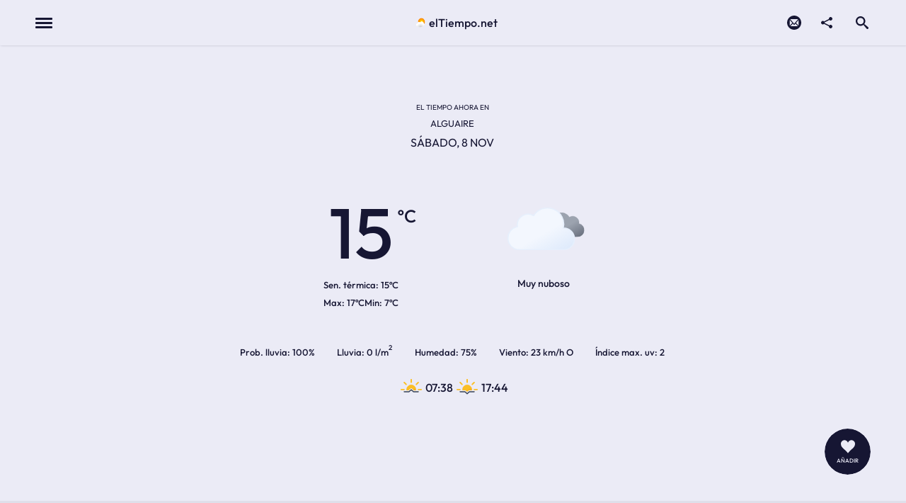

--- FILE ---
content_type: text/html; charset=UTF-8
request_url: https://www.el-tiempo.net/provincias/25/municipios/25016
body_size: 15453
content:
<!DOCTYPE html>
<html id="id-html" lang="es" itemscope itemtype="http://schema.org/WebSite">
    <head>    
    <!-- config base -->
    <title>elTiempo.net | Previsión meteorológica de Alguaire (Lleida)</title>
    <base href="https://www.el-tiempo.net" />
    <meta charset="utf-8" />
    <link itemprop="url" href="https://www.el-tiempo.net" />
    <meta itemprop="name" content="elTiempo.net"/>
    <meta name="description" content="El tiempo en Alguaire (Lleida).
                                  La previsión meteorológica para las próximas horas y para los próximos 7 días" />
    <meta name="keywords" content="Previsión, meteorológica, tiempo, España, municipios, previsión del tiempo, previsión meteorológica" />
    
    <!-- Canonical -->
        <link rel="canonical" href="https://www.el-tiempo.net/provincias/25/municipios/25016" />
       
            
    <!-- Viewport -->
    <meta name="viewport" content="width=device-width, initial-scale=1, maximum-scale=2" />
    
    <!-- DNS Prefecth -->
    <link rel="dns-prefetch" href="//google-analytics.com" />
    <link rel="dns-prefetch" href="//www.google-analytics.com" />
    <link rel="dns-prefetch" href="//www.googletagmanager.com" />
    <link rel="dns-prefetch" href="//fonts.gstatic.com" />
    <link rel="dns-prefetch" href="//maps.googleapis.com" />
    <link rel="dns-prefetch" href="//pagead2.googlesyndication.com" />
    <link rel="dns-prefetch" href="//stats.g.doubleclick.net/" />
    <link rel="dns-prefetch" href="//ep2.adtrafficquality.google/" />
    <link rel="dns-prefetch" href="//www.google.es/" />
    <link rel="dns-prefetch" href="//region1.analytics.google.com/" />
    <link rel="dns-prefetch" href="//tpc.googlesyndication.com/" />
    <link rel="dns-prefetch" href="//partner.googleadservices.com/" />
    <link rel="dns-prefetch" href="//analytics.ahrefs.com/" />
    
    <!-- preconnect -->
    <link rel="preconnect" href="//fonts.gstatic.com" crossorigin>
    
    <!-- prefetch -->
    <link rel="prefetch"
          href="https://fonts.gstatic.com/s/outfit/v15/QGYvz_MVcBeNP4NJuktqQ4E.woff2"
          as="font"
          crossorigin="crossorigin"
          type="font/woff2"
    >
    <link rel="prefetch"
          href="https://fonts.gstatic.com/s/outfit/v15/QGYvz_MVcBeNP4NJtEtq.woff2"
          as="font"
          crossorigin="crossorigin"
          type="font/woff2"
    >
    
    <!-- preload -->
    <link rel="preload"
          href="/themes/eltiempo-theme/node_modules/leaflet/dist/leaflet.css?v=20251106v1"
          as="style"
    />

    <link rel="preload"
          href="/themes/eltiempo-theme/assets/css/style.css?v=20251106v1"
          as="style"
    />
    
    <link rel="preload"
          href="/themes/eltiempo-theme/assets/css/style2.css?v=20251106v1"
          as="style"
          media="(min-width: 600px)"
    />
    
    <link rel="preload"
          href="/themes/eltiempo-theme/assets/js/main-built.js?v=20251106v1"
          as="script"
    />

    <!-- CSS -->
    <link
        rel="stylesheet"
        type="text/css"
        href="/themes/eltiempo-theme/node_modules/leaflet/dist/leaflet.css?v=20251106v1"
        media="screen"
    />
    <link
        rel="stylesheet"
        type="text/css"
        href="/themes/eltiempo-theme/assets/css/style.css?v=20251106v1"
        media="screen"
    />
    <!-- Load ~ CSS >= 600px (download but no block on mobile) -->
    <link
        rel="stylesheet"
        type="text/css"
        href="/themes/eltiempo-theme/assets/css/style2.css?v=20251106v1"
        media="(min-width: 600px)"
    />
    
    <!-- Load JavaScript -->
                                            <script type="text/javascript">
                var GAID = "G-BVEFLJZZ27";
            </script>
                                <script type="text/javascript">
                var GA4ID = "G-XEW4KLN6WF";
            </script>
                                <script type="text/javascript">
                var AHREF = "LHfqm4pQDWjazvjTf19Tgg";
            </script>
                <script
        type="text/javascript"
        src="/themes/eltiempo-theme/assets/js/main-built.js?v=20251106v1"
        defer>
    </script>
    
    
        
    <!-- config manifest -->
    <link rel="manifest" href="/manifest" />
    <meta name="msapplication-TileColor" content="#ebebf6" />
    <meta name="msapplication-TileImage" content="https://www.el-tiempo.net/themes/eltiempo-theme/assets/img/favicons/ms-icon-144x144.png" />
    <meta name="theme-color" content="#ebebf6" />
    
    <!-- Twitter card -->
    <meta name="twitter:site" content="https://www.el-tiempo.net" />
    <meta name="twitter:creator" content="" />
    <meta name="twitter:card" content="summary_large_image" />
    <meta name="twitter:url" content="https://www.el-tiempo.net/provincias/25/municipios/25016" />
    <meta name="twitter:title" content="Previsión meteorológica de Alguaire (Lleida)" />
    <meta name="twitter:description" content="El tiempo en Alguaire (Lleida).
                                  La previsión meteorológica para las próximas horas y para los próximos 7 días" />
    <meta name="twitter:domain" content="https://www.el-tiempo.net" />
        
    <!-- OG metadata -->
    <meta property="og:title" content="Previsión meteorológica de Alguaire (Lleida)" />
    <meta property="og:type" content="website" />
    <meta property="og:url" content="https://www.el-tiempo.net/provincias/25/municipios/25016" />
    <meta property="og:site_name" content="elTiempo.net" />
    <meta property="og:description" content="El tiempo en Alguaire (Lleida).
                                  La previsión meteorológica para las próximas horas y para los próximos 7 días" />
        
    <!-- RSS -->
    <link rel="alternate" type="application/rss+xml" title="elTiempo.net" href="/rss" />
    
    <!-- favicons -->
    <link rel="apple-touch-icon" sizes="57x57" href="https://www.el-tiempo.net/themes/eltiempo-theme/assets/img/favicons/apple-icon-57x57.png" />
    <link rel="apple-touch-icon" sizes="60x60" href="https://www.el-tiempo.net/themes/eltiempo-theme/assets/img/favicons/apple-icon-60x60.png" />
    <link rel="apple-touch-icon" sizes="72x72" href="https://www.el-tiempo.net/themes/eltiempo-theme/assets/img/favicons/apple-icon-72x72.png" />
    <link rel="apple-touch-icon" sizes="76x76" href="https://www.el-tiempo.net/themes/eltiempo-theme/assets/img/favicons/apple-icon-76x76.png" />
    <link rel="apple-touch-icon" sizes="114x114" href="https://www.el-tiempo.net/themes/eltiempo-theme/assets/img/favicons/apple-icon-114x114.png" />
    <link rel="apple-touch-icon" sizes="120x120" href="https://www.el-tiempo.net/themes/eltiempo-theme/assets/img/favicons/apple-icon-120x120.png" />
    <link rel="apple-touch-icon" sizes="144x144" href="https://www.el-tiempo.net/themes/eltiempo-theme/assets/img/favicons/apple-icon-144x144.png" />
    <link rel="apple-touch-icon" sizes="152x152" href="https://www.el-tiempo.net/themes/eltiempo-theme/assets/img/favicons/apple-icon-152x152.png" />
    <link rel="apple-touch-icon" sizes="180x180" href="https://www.el-tiempo.net/themes/eltiempo-theme/assets/img/favicons/apple-icon-180x180.png" />
    <link rel="icon" type="image/png" sizes="512x512" href="https://www.el-tiempo.net/themes/eltiempo-theme/assets/img/favicons/android-icon-512x512.png" />
    <link rel="icon" type="image/png" sizes="192x192" href="https://www.el-tiempo.net/themes/eltiempo-theme/assets/img/favicons/android-icon-192x192.png" />
    <link rel="icon" type="image/png" sizes="32x32" href="https://www.el-tiempo.net/themes/eltiempo-theme/assets/img/favicons/favicon-32x32.png" />
    <link rel="icon" type="image/png" sizes="96x96" href="https://www.el-tiempo.net/themes/eltiempo-theme/assets/img/favicons/favicon-96x96.png" />
    <link rel="icon" type="image/png" sizes="16x16" href="https://www.el-tiempo.net/themes/eltiempo-theme/assets/img/favicons/favicon-16x16.png" />
    </head>

<body  id="home"  class="page">
    <div class="page-content">
        <header id="header" class="header">
            <div class="content header-content">
                <div class="header-buttons-first">
                    <button id="header-button-menu" class="header-button-menu" aria-controls="header-menu" accesskey="9">
                        <span class="hamburguer-menu"><span class="text-indent">Menu</span></span>
                    </button>
                                        <p class="header-title" itemscope itemtype="https://schema.org/Organization">
                        <a class="header-title-link ajax-link"
                           href="/"
                           accesskey="0"
                           itemprop="url"
                        >
                            <img
                                class="header-title-logo"
                                src="/themes/eltiempo-theme/assets/img/logo.png"
                                alt=""
                                width="16"
                                height="16"
                                itemprop="logo"
                            >
                            <span itemprop="name">elTiempo.net</span>
                        </a>
                    </p>
                                    </div>
                <div class="header-buttons">
                    <a class="header-button-contact ajax-link" href="/contacto">
                        <svg viewBox="0 0 32 32" class="icon button__share-icon">
                            <use xlink:href="https://www.el-tiempo.net/themes/eltiempo-theme/assets/img/symbol-defs-used.svg#icon-mail4"></use>
                        </svg>
                        <span class="text-indent">Contacto</span>
                    </a>
                    <button
                        class="button button__share"
                        data-title="Previsión meteorológica de Alguaire (Lleida)"
                        data-text="El tiempo en Alguaire (Lleida).
                                  La previsión meteorológica para las próximas horas y para los próximos 7 días"
                        data-url="https://www.el-tiempo.net/provincias/25/municipios/25016"
                    >
                        <svg viewBox="0 0 32 32" class="icon button__share-icon">
                            <use xlink:href="https://www.el-tiempo.net/themes/eltiempo-theme/assets/img/symbol-defs-used.svg#icon-share2"></use>
                        </svg>
                        <span class="text-indent">Compartir</span>
                    </button>
                    <ul class="share-on-list hidden">
                        <li class="share-on-item">
                            <a class="button button__facebook share-on-link"
                                href="http://www.facebook.com/share.php?u=https://www.el-tiempo.net/provincias/25/municipios/25016" 
                                title="Compartir en Facebook" rel="nofollow noopener" target="_blank">
                                <svg viewBox="0 0 32 32" class="icon button__facebook-icon">
                                    <use xlink:href="https://www.el-tiempo.net/themes/eltiempo-theme/assets/img/symbol-defs-used.svg#icon-facebook"></use>
                                </svg>
                                share <span class="text-indent">on Facebook</span> 
                            </a>
                        </li>
                        <li class="share-on-item">
                            <a class="button button__twitter share-on-link"
                                href="https://twitter.com/intent/tweet?url=https://www.el-tiempo.net/provincias/25/municipios/25016&amp;text=Previsión meteorológica de Alguaire (Lleida)"
                                title="Compartir en Twitter" rel="nofollow noopener" target="_blank">
                                <svg viewBox="0 0 32 32" class="icon button__twitter-icon">
                                    <use xlink:href="https://www.el-tiempo.net/themes/eltiempo-theme/assets/img/symbol-defs-used.svg#icon-twitter"></use>
                                </svg>
                                tweet
                            </a>
                        </li>
                        <li class="share-on-item">
                            <a class="button button__telegram share-on-link"
                                href="https://telegram.me/share/url?url=https://www.el-tiempo.net/provincias/25/municipios/25016&amp;text=Previsión meteorológica de Alguaire (Lleida)"
                                title="Compartir en Telegram" rel="nofollow noopener" target="_blank">
                                <svg viewBox="0 0 32 32" class="icon button__telegram-icon">
                                    <use xlink:href="https://www.el-tiempo.net/themes/eltiempo-theme/assets/img/symbol-defs-used.svg#icon-telegram"></use>
                                </svg>
                                share <span class="text-indent">on Telegram</span>
                            </a>
                        </li>
                        <li class="share-on-item">
                            <a class="button button__whatsapp share-on-link"
                                href="https://web.whatsapp.com/send?text=Previsión meteorológica de Alguaire (Lleida) https://www.el-tiempo.net/provincias/25/municipios/25016"
                                title="Compartir en Whatsapp" rel="nofollow noopener" target="_blank">
                                <svg viewBox="0 0 32 32" class="icon button__whatsapp-icon">
                                    <use xlink:href="https://www.el-tiempo.net/themes/eltiempo-theme/assets/img/symbol-defs-used.svg#icon-whatsapp"></use>
                                </svg>
                                share <span class="text-indent">on Whatsapp</span>
                            </a>
                        </li>
                        <li class="share-on-item">
                            <a class="button button__mail share-on-link"
                                href="mailto:?body=Previsi%C3%B3n%20meteorol%C3%B3gica%20de%20Alguaire%20%28Lleida%29%0Ahttps://www.el-tiempo.net/provincias/25/municipios/25016"
                                title="Compartir por mail" rel="nofollow noopener" target="_blank">
                                <svg viewBox="0 0 32 32" class="icon button__mail-icon">
                                    <use xlink:href="https://www.el-tiempo.net/themes/eltiempo-theme/assets/img/symbol-defs-used.svg#icon-mail2"></use>
                                </svg>
                                share <span class="text-indent">on email</span>
                            </a>
                        </li>
                    </ul>
                    <button id="header-button-search"
                            class="header-button-search"
                            data-form="search-form"
                            data-focus=".search-form-text"
                            accesskey="7"
                    >
                        <span class="text-indent">Open search</span>
                        <svg xmlns="http://www.w3.org/2000/svg"
                             xmlns:xlink="http://www.w3.org/1999/xlink"
                             viewBox="0 0 32 32" class="icon header-search-icon"
                        >
                            <use xlink:href="https://www.el-tiempo.net/themes/eltiempo-theme/assets/img/symbol-defs-used.svg#icon-search"></use>
                        </svg>
                    </button>
                </div>
                <nav id="header-menu" class="header-menu">
                                        <!-- main menu -->
                    <menu class="header-menu-list">
                                                    <li class="header-menu-element">
                                <a class="header-menu-link ajax-link"
                                    href="/"
                                    data-title=""
                                >
                                    <svg xmlns="http://www.w3.org/2000/svg"
                                            xmlns:xlink="http://www.w3.org/1999/xlink"
                                            viewBox="0 0 32 32"
                                            class="icon header-menu-icon">
                                        <use xlink:href="https://www.el-tiempo.net/themes/eltiempo-theme/assets/img/symbol-defs-used.svg#icon-home"></use>
                                    </svg>
                                    Inicio                                </a>
                            </li>
                                                    <li class="header-menu-element">
                                <a class="header-menu-link ajax-link"
                                    href="/provincias"
                                    data-title=""
                                >
                                    <svg xmlns="http://www.w3.org/2000/svg"
                                            xmlns:xlink="http://www.w3.org/1999/xlink"
                                            viewBox="0 0 32 32"
                                            class="icon header-menu-icon">
                                        <use xlink:href="https://www.el-tiempo.net/themes/eltiempo-theme/assets/img/symbol-defs-used.svg#icon-location"></use>
                                    </svg>
                                    Provincas                                </a>
                            </li>
                                                    <li class="header-menu-element">
                                <a class="header-menu-link ajax-link"
                                    href="/playas"
                                    data-title=""
                                >
                                    <svg xmlns="http://www.w3.org/2000/svg"
                                            xmlns:xlink="http://www.w3.org/1999/xlink"
                                            viewBox="0 0 32 32"
                                            class="icon header-menu-icon">
                                        <use xlink:href="https://www.el-tiempo.net/themes/eltiempo-theme/assets/img/symbol-defs-used.svg#icon-map"></use>
                                    </svg>
                                    Playas                                </a>
                            </li>
                                                    <li class="header-menu-element">
                                <a class="header-menu-link ajax-link"
                                    href="/favoritos"
                                    data-title=""
                                >
                                    <svg xmlns="http://www.w3.org/2000/svg"
                                            xmlns:xlink="http://www.w3.org/1999/xlink"
                                            viewBox="0 0 32 32"
                                            class="icon header-menu-icon">
                                        <use xlink:href="https://www.el-tiempo.net/themes/eltiempo-theme/assets/img/symbol-defs-used.svg#icon-heart"></use>
                                    </svg>
                                    Favoritos                                </a>
                            </li>
                                                    <li class="header-menu-element">
                                <a class="header-menu-link ajax-link"
                                    href="#installapp"
                                    data-title=""
                                >
                                    <svg xmlns="http://www.w3.org/2000/svg"
                                            xmlns:xlink="http://www.w3.org/1999/xlink"
                                            viewBox="0 0 32 32"
                                            class="icon header-menu-icon">
                                        <use xlink:href="https://www.el-tiempo.net/themes/eltiempo-theme/assets/img/symbol-defs-used.svg#icon-mobile"></use>
                                    </svg>
                                    Instalar App                                </a>
                            </li>
                                            </menu>
                                        <div>
                                                <!-- information menu -->
                        <menu class="header-menu-secondary-list header-menu-infomenu-list">
                                                            <li class="header-menu-element">
                                    <a class="header-menu-link ajax-link"
                                        href="/contacto"
                                        data-title=""
                                    >
                                        <svg xmlns="http://www.w3.org/2000/svg"
                                                xmlns:xlink="http://www.w3.org/1999/xlink"
                                                viewBox="0 0 32 32"
                                                class="icon header-menu-icon">
                                            <use xlink:href="https://www.el-tiempo.net/themes/eltiempo-theme/assets/img/symbol-defs-used.svg#icon-envelop"></use>
                                        </svg>
                                        Contacto                                    </a>
                                </li>
                                                            <li class="header-menu-element">
                                    <a class="header-menu-link ajax-link"
                                        href="/sobre-el-proyecto"
                                        data-title=""
                                    >
                                        <svg xmlns="http://www.w3.org/2000/svg"
                                                xmlns:xlink="http://www.w3.org/1999/xlink"
                                                viewBox="0 0 32 32"
                                                class="icon header-menu-icon">
                                            <use xlink:href="https://www.el-tiempo.net/themes/eltiempo-theme/assets/img/symbol-defs-used.svg#icon-info"></use>
                                        </svg>
                                        El proyecto                                    </a>
                                </li>
                                                            <li class="header-menu-element">
                                    <a class="header-menu-link ajax-link"
                                        href="/api"
                                        data-title=""
                                    >
                                        <svg xmlns="http://www.w3.org/2000/svg"
                                                xmlns:xlink="http://www.w3.org/1999/xlink"
                                                viewBox="0 0 32 32"
                                                class="icon header-menu-icon">
                                            <use xlink:href="https://www.el-tiempo.net/themes/eltiempo-theme/assets/img/symbol-defs-used.svg#icon-terminal"></use>
                                        </svg>
                                        API de elTiempo.net                                    </a>
                                </li>
                                                            <li class="header-menu-element">
                                    <a class="header-menu-link ajax-link"
                                        href="/blog"
                                        data-title=""
                                    >
                                        <svg xmlns="http://www.w3.org/2000/svg"
                                                xmlns:xlink="http://www.w3.org/1999/xlink"
                                                viewBox="0 0 32 32"
                                                class="icon header-menu-icon">
                                            <use xlink:href="https://www.el-tiempo.net/themes/eltiempo-theme/assets/img/symbol-defs-used.svg#icon-newspaper"></use>
                                        </svg>
                                        Blog                                    </a>
                                </li>
                                                    </menu>
                                                                        <!-- social network menu -->
                        <menu class="header-menu-secondary-list header-menu-social-network">
                                                            <li class="header-menu-element">
                                    <a
                                        class="header-menu-external-link"
                                        href="https://www.youtube.com/@eltiempo_net/videos"
                                        target="_blank"
                                        rel="noopener"
                                    >
                                        <svg xmlns="http://www.w3.org/2000/svg"
                                                xmlns:xlink="http://www.w3.org/1999/xlink"
                                                viewBox="0 0 32 32"
                                                class="icon header-menu-icon">
                                            <use xlink:href="https://www.el-tiempo.net/themes/eltiempo-theme/assets/img/symbol-defs-used.svg#icon-youtube"></use>
                                        </svg>
                                        Youtube                                    </a>
                                </li>
                                                            <li class="header-menu-element">
                                    <a
                                        class="header-menu-external-link"
                                        href="https://whatsapp.com/channel/0029VaDbLfF5EjxvO17TLL3h"
                                        target="_blank"
                                        rel="noopener"
                                    >
                                        <svg xmlns="http://www.w3.org/2000/svg"
                                                xmlns:xlink="http://www.w3.org/1999/xlink"
                                                viewBox="0 0 32 32"
                                                class="icon header-menu-icon">
                                            <use xlink:href="https://www.el-tiempo.net/themes/eltiempo-theme/assets/img/symbol-defs-used.svg#icon-whatsapp"></use>
                                        </svg>
                                        Whatsapp                                    </a>
                                </li>
                                                            <li class="header-menu-element">
                                    <a
                                        class="header-menu-external-link"
                                        href="https://t.me/s/eltiempo_net"
                                        target="_blank"
                                        rel="noopener"
                                    >
                                        <svg xmlns="http://www.w3.org/2000/svg"
                                                xmlns:xlink="http://www.w3.org/1999/xlink"
                                                viewBox="0 0 32 32"
                                                class="icon header-menu-icon">
                                            <use xlink:href="https://www.el-tiempo.net/themes/eltiempo-theme/assets/img/symbol-defs-used.svg#icon-telegram"></use>
                                        </svg>
                                        Telegram                                    </a>
                                </li>
                                                    </menu>
                        
                                                <!-- secondary menu -->
                        <menu class="header-menu-secondary-list">
                                                            <li class="header-menu-element">
                                    <a class="header-menu-link ajax-link"
                                        href="/politicas-privacidad"
                                        data-title=""
                                    >
                                        Políticas de privacidad                                    </a>
                                </li>
                                                            <li class="header-menu-element">
                                    <a class="header-menu-link ajax-link"
                                        href="/cookies"
                                        data-title=""
                                    >
                                        Política de cookies                                    </a>
                                </li>
                                                            <li class="header-menu-element">
                                    <a class="header-menu-link ajax-link"
                                        href="/aviso-legal"
                                        data-title=""
                                    >
                                        Aviso legal                                    </a>
                                </li>
                                                    </menu>
                                            </div>
                </nav>
                <form action="/csearch"
                        method="get"
                        name="search-form"
                        class="search-form"
                        id="search-form"
                        role="search"
                        itemprop="potentialAction"
                        itemscope
                        itemtype="http://schema.org/SearchAction"
                >
                    <div class="content search-form-content">
                        <meta itemprop="target" content="https://www.el-tiempo.net/csearch?query={query}"/>
                        <input id="search-form-text"
                                type="search"
                                value=""
                                list="list-municipios"
                                name="query"
                                class="input-text-element input-text-element__invested search-form-text"
                                placeholder="Buscar municipios. Ej: Pozo Alcón"
                                required="required"
                                aria-label="search text"
                                itemprop="query-input"
                        />
                        <datalist id="list-municipios"></datalist>
                        <button class="search-form-submit" type="submit">
                            <span class="text-indent">Search</span>
                            <svg xmlns="http://www.w3.org/2000/svg"
                                 xmlns:xlink="http://www.w3.org/1999/xlink"
                                 viewBox="0 0 32 32"
                                 class="icon search-form-submit-icon">
                                <use xlink:href="https://www.el-tiempo.net/themes/eltiempo-theme/assets/img/symbol-defs-used.svg#icon-search"></use>
                            </svg>
                        </button>
                        <button id="search-form-close"
                                class="search-form-close"
                                data-form="search-form"
                                data-focus=".header-button-search"
                                title="close search"
                        >
                            <span class="text-indent">Close search</span>
                            <span class="icon-entity-close">&times;</span>
                        </button>
                    </div>
                </form>
            </div>
        </header>
        <main id="main" class="">
            <div class="weather-plugin">
    <section id="weather-today" class="weather-today">
    <div class="weather-today-content">
        <div class="weather-today-now">
            <h1 class="weather-today-now-city">
                <span class="weather-today-now-city-subname">El tiempo ahora en</span>
                <span class="weather-today-now-city-name">
                    Alguaire                </span>
            </h1>
            <p id="dia" class="date-now">
    <time  class="date-now-time" datetime="2025-11-08 15:50">
        sábado, 8 nov    </time>
</p>
            
            <div class="weather-today-now-info-temperatures-sky">
                <div class="weather-today-now-info-temperatures">
                    <p class="weather-today-now-state">
                        <span class="text-indent">Temperatura actual:</span>
                        <span class="weather-today-now-current-temperature temp-actual">
                            15                            <span class="text-indent">ºC</span>
                        </span>
                    </p>
                    <p class="weather-today-now-thermal-sensation">
                        <span title="Sensación térmica">Sen. térmica:</span>
                        <span class="weather-today-now-thermal-sensation">
                            15ºC
                        </span>
                    </p>
                    <p class="weather-today-now-temperatures">
                        <span class="weather-today-now-temperatures-item">
                            <span class="text-indent">Temperatura máxima:</span>
                            <span class="weather-today-now-temperatures-max maximas">
                                17ºC
                            </span>
                        </span>
                        <span class="weather-today-now-temperatures-item">
                            <span class="text-indent">Temperatura mínima:</span>
                            <span class="weather-today-now-temperatures-min minimas">
                                7ºC
                            </span>
                        </span>
                    </p>
                </div>
                <p class="weather-today-now-description">
                                        <img
                        class="weather-icon"
                        src="/themes/eltiempo-theme/assets/img/weather-static/overcast.svg"
                        alt=""
                        width="70"
                        height="70"
                        fetchpriority="high"
                    >
                    <span class="weather-today-now-description-label">
                        Muy nuboso                    </span>
                </p>
                <div class="weather-today-environment">
                    <p class="weather-today-environment-rain" title="Probabilidad de precipitaciones">
                        <span class="label">Prob. lluvia</span> 
                        100%
                    </p>
                    <p class="weather-today-environment-rain" title="Probabilidad de precipitaciones">
                        <span class="label">Lluvia</span>
                        0 l/m<sup>2</sup>
                    </p>
                    <p class="weather-today-environment-humidity">
                        <span class="label">Humedad</span> 75%
                    </p>
                    <p class="weather-today-environment-wind">
                        <span class="label">Viento</span> 23 km/h 
                        O                    </p>
                    <p class="weather-today-environment-uvmax">
                        <span class="label">Índice max. uv</span> 2                    </p>
                </div>
                                <ul class="weather-today-state-sun">
                    <li class="weather-today-state-sun-data-item">
                        <strong class="weather-today-state-sun-data-label text-indent">Hora de amanecer</strong>
                        <span class="weather-today-state-sun-data-info">
                            <img
                                class="weather-icon"
                                src="/themes/eltiempo-theme/assets/img/weather-static/sunrise.svg"
                                alt="Orto"
                                width="40"
                                height="40"
                            >
                            <time
                                datetime="07:38:00"
                            >
                                07:38                            </time>
                        </span>
                    </li>
                    <li class="weather-today-state-sun-data-item">
                        <strong class="weather-today-state-sun-data-label text-indent">Hora de anochecer</strong>
                        <span class="weather-today-state-sun-data-info">
                            <img
                                class="weather-icon"
                                src="/themes/eltiempo-theme/assets/img/weather-static/sunset.svg"
                                alt="Ocaso"
                                width="40"
                                height="40"
                            >
                            <time
                                datetime="17:44:00"
                            >
                                17:44                            </time>
                        </span>
                    </li>
                </ul>
                            </div>
        </div>
    </div>
</section>
<section class="weather-by-hour">
    <div class="weather-by-hour-content">
        
<div class="mosaic-slide">
    <button class="mosaic-button mosaic-button-left">
        <span class="text-indent">Horas anteriores</span>
        <svg viewBox="0 0 32 32" class="icon">
            <use xlink:href="https://www.el-tiempo.net/themes/eltiempo-theme/assets/img/symbol-defs-used.svg#icon-arrow-left2"></use>
        </svg>
    </button>
    <div id="for-hours" class="for-hours mosaic-slider">
        <table class="for-hours-table">
            <caption class="for-hours-caption">
                Predicción del tiempo de las próximas horas
            </caption>
            <thead class="for-hours-table-head">
                <tr class="for-hours-table-item">
                                                                                                                                                                                                                                                                                                                                                                                                            <th class="for-hours-table-item-cell">
                                                <time datetime="2025-11-08 16:00">
                            16:00
                        </time>
                    </th>
                                                                                                <th class="for-hours-table-item-cell">
                                                <time datetime="2025-11-08 17:00">
                            17:00
                        </time>
                    </th>
                                                                                                <th class="for-hours-table-item-cell">
                                                <time datetime="2025-11-08 18:00">
                            18:00
                        </time>
                    </th>
                                                                                                <th class="for-hours-table-item-cell">
                                                <time datetime="2025-11-08 19:00">
                            19:00
                        </time>
                    </th>
                                                                                                <th class="for-hours-table-item-cell">
                                                <time datetime="2025-11-08 20:00">
                            20:00
                        </time>
                    </th>
                                                                                                <th class="for-hours-table-item-cell">
                                                <time datetime="2025-11-08 21:00">
                            21:00
                        </time>
                    </th>
                                                                                                <th class="for-hours-table-item-cell">
                                                <time datetime="2025-11-08 22:00">
                            22:00
                        </time>
                    </th>
                                                                                                <th class="for-hours-table-item-cell">
                                                <time datetime="2025-11-08 23:00">
                            23:00
                        </time>
                    </th>
                                                                        
                                                    <th class="for-hours-table-item-cell">
                                                <time datetime="2025-11-09 00:00">
                            00:00
                        </time>
                    </th>
                                                                            <th class="for-hours-table-item-cell">
                                                <time datetime="2025-11-09 01:00">
                            01:00
                        </time>
                    </th>
                                                                            <th class="for-hours-table-item-cell">
                                                <time datetime="2025-11-09 02:00">
                            02:00
                        </time>
                    </th>
                                                                            <th class="for-hours-table-item-cell">
                                                <time datetime="2025-11-09 03:00">
                            03:00
                        </time>
                    </th>
                                                                            <th class="for-hours-table-item-cell">
                                                <time datetime="2025-11-09 04:00">
                            04:00
                        </time>
                    </th>
                                                                            <th class="for-hours-table-item-cell">
                                                <time datetime="2025-11-09 05:00">
                            05:00
                        </time>
                    </th>
                                                                            <th class="for-hours-table-item-cell">
                                                <time datetime="2025-11-09 06:00">
                            06:00
                        </time>
                    </th>
                                                                            <th class="for-hours-table-item-cell">
                                                <time datetime="2025-11-09 07:00">
                            07:00
                        </time>
                    </th>
                                                                            <th class="for-hours-table-item-cell">
                                                <time datetime="2025-11-09 08:00">
                            08:00
                        </time>
                    </th>
                                                                            <th class="for-hours-table-item-cell">
                                                <time datetime="2025-11-09 09:00">
                            09:00
                        </time>
                    </th>
                                                                            <th class="for-hours-table-item-cell">
                                                <time datetime="2025-11-09 10:00">
                            10:00
                        </time>
                    </th>
                                                                            <th class="for-hours-table-item-cell">
                                                <time datetime="2025-11-09 11:00">
                            11:00
                        </time>
                    </th>
                                                                            <th class="for-hours-table-item-cell">
                                                <time datetime="2025-11-09 12:00">
                            12:00
                        </time>
                    </th>
                                                                            <th class="for-hours-table-item-cell">
                                                <time datetime="2025-11-09 13:00">
                            13:00
                        </time>
                    </th>
                                                                            <th class="for-hours-table-item-cell">
                                                <time datetime="2025-11-09 14:00">
                            14:00
                        </time>
                    </th>
                                                                            <th class="for-hours-table-item-cell">
                                                <time datetime="2025-11-09 15:00">
                            15:00
                        </time>
                    </th>
                                                        </tr>
            </thead>
            
            <tbody class="for-hours-table-body">
                <tr class="for-hours-table-item">
                                                                                                                                                                                                                                                                                                                                                                                            <td class="for-hours-table-item-cell">
                                                <img
                            class="weather-icon"
                            src="/themes/eltiempo-theme/assets/img/weather-static/partly-cloudy-day.svg"
                            alt="Poco nuboso"
                            title="Poco nuboso"
                            width="40"
                            height="40"
                        >
                    </td>
                                                                            <td class="for-hours-table-item-cell">
                                                <img
                            class="weather-icon"
                            src="/themes/eltiempo-theme/assets/img/weather-static/partly-cloudy-day.svg"
                            alt="Poco nuboso"
                            title="Poco nuboso"
                            width="40"
                            height="40"
                        >
                    </td>
                                                                            <td class="for-hours-table-item-cell">
                                                <img
                            class="weather-icon"
                            src="/themes/eltiempo-theme/assets/img/weather-static/clear-night.svg"
                            alt="Despejado"
                            title="Despejado"
                            width="40"
                            height="40"
                        >
                    </td>
                                                                            <td class="for-hours-table-item-cell">
                                                <img
                            class="weather-icon"
                            src="/themes/eltiempo-theme/assets/img/weather-static/clear-night.svg"
                            alt="Despejado"
                            title="Despejado"
                            width="40"
                            height="40"
                        >
                    </td>
                                                                            <td class="for-hours-table-item-cell">
                                                <img
                            class="weather-icon"
                            src="/themes/eltiempo-theme/assets/img/weather-static/clear-night.svg"
                            alt="Despejado"
                            title="Despejado"
                            width="40"
                            height="40"
                        >
                    </td>
                                                                            <td class="for-hours-table-item-cell">
                                                <img
                            class="weather-icon"
                            src="/themes/eltiempo-theme/assets/img/weather-static/clear-night.svg"
                            alt="Despejado"
                            title="Despejado"
                            width="40"
                            height="40"
                        >
                    </td>
                                                                            <td class="for-hours-table-item-cell">
                                                <img
                            class="weather-icon"
                            src="/themes/eltiempo-theme/assets/img/weather-static/clear-night.svg"
                            alt="Despejado"
                            title="Despejado"
                            width="40"
                            height="40"
                        >
                    </td>
                                                                            <td class="for-hours-table-item-cell">
                                                <img
                            class="weather-icon"
                            src="/themes/eltiempo-theme/assets/img/weather-static/clear-night.svg"
                            alt="Despejado"
                            title="Despejado"
                            width="40"
                            height="40"
                        >
                    </td>
                                                    
                                                    <td class="for-hours-table-item-cell">
                                                <img
                            class="weather-icon"
                            src="/themes/eltiempo-theme/assets/img/weather-static/clear-night.svg"
                            alt="Despejado"
                            title="Despejado"
                            width="40"
                            height="40"
                            loading="lazy"
                        >
                    </td>
                                                                            <td class="for-hours-table-item-cell">
                                                <img
                            class="weather-icon"
                            src="/themes/eltiempo-theme/assets/img/weather-static/clear-night.svg"
                            alt="Despejado"
                            title="Despejado"
                            width="40"
                            height="40"
                            loading="lazy"
                        >
                    </td>
                                                                            <td class="for-hours-table-item-cell">
                                                <img
                            class="weather-icon"
                            src="/themes/eltiempo-theme/assets/img/weather-static/clear-night.svg"
                            alt="Despejado"
                            title="Despejado"
                            width="40"
                            height="40"
                            loading="lazy"
                        >
                    </td>
                                                                            <td class="for-hours-table-item-cell">
                                                <img
                            class="weather-icon"
                            src="/themes/eltiempo-theme/assets/img/weather-static/fog-night.svg"
                            alt="Bruma"
                            title="Bruma"
                            width="40"
                            height="40"
                            loading="lazy"
                        >
                    </td>
                                                                            <td class="for-hours-table-item-cell">
                                                <img
                            class="weather-icon"
                            src="/themes/eltiempo-theme/assets/img/weather-static/fog-night.svg"
                            alt="Niebla "
                            title="Niebla "
                            width="40"
                            height="40"
                            loading="lazy"
                        >
                    </td>
                                                                            <td class="for-hours-table-item-cell">
                                                <img
                            class="weather-icon"
                            src="/themes/eltiempo-theme/assets/img/weather-static/fog-night.svg"
                            alt="Niebla "
                            title="Niebla "
                            width="40"
                            height="40"
                            loading="lazy"
                        >
                    </td>
                                                                            <td class="for-hours-table-item-cell">
                                                <img
                            class="weather-icon"
                            src="/themes/eltiempo-theme/assets/img/weather-static/fog-night.svg"
                            alt="Niebla "
                            title="Niebla "
                            width="40"
                            height="40"
                            loading="lazy"
                        >
                    </td>
                                                                            <td class="for-hours-table-item-cell">
                                                <img
                            class="weather-icon"
                            src="/themes/eltiempo-theme/assets/img/weather-static/fog-night.svg"
                            alt="Niebla "
                            title="Niebla "
                            width="40"
                            height="40"
                            loading="lazy"
                        >
                    </td>
                                                                            <td class="for-hours-table-item-cell">
                                                <img
                            class="weather-icon"
                            src="/themes/eltiempo-theme/assets/img/weather-static/fog-day.svg"
                            alt="Niebla "
                            title="Niebla "
                            width="40"
                            height="40"
                            loading="lazy"
                        >
                    </td>
                                                                            <td class="for-hours-table-item-cell">
                                                <img
                            class="weather-icon"
                            src="/themes/eltiempo-theme/assets/img/weather-static/fog-day.svg"
                            alt="Niebla "
                            title="Niebla "
                            width="40"
                            height="40"
                            loading="lazy"
                        >
                    </td>
                                                                            <td class="for-hours-table-item-cell">
                                                <img
                            class="weather-icon"
                            src="/themes/eltiempo-theme/assets/img/weather-static/fog-day.svg"
                            alt="Niebla "
                            title="Niebla "
                            width="40"
                            height="40"
                            loading="lazy"
                        >
                    </td>
                                                                            <td class="for-hours-table-item-cell">
                                                <img
                            class="weather-icon"
                            src="/themes/eltiempo-theme/assets/img/weather-static/overcast.svg"
                            alt="Muy nuboso"
                            title="Muy nuboso"
                            width="40"
                            height="40"
                            loading="lazy"
                        >
                    </td>
                                                                            <td class="for-hours-table-item-cell">
                                                <img
                            class="weather-icon"
                            src="/themes/eltiempo-theme/assets/img/weather-static/clear-day.svg"
                            alt="Despejado"
                            title="Despejado"
                            width="40"
                            height="40"
                            loading="lazy"
                        >
                    </td>
                                                                            <td class="for-hours-table-item-cell">
                                                <img
                            class="weather-icon"
                            src="/themes/eltiempo-theme/assets/img/weather-static/clear-day.svg"
                            alt="Despejado"
                            title="Despejado"
                            width="40"
                            height="40"
                            loading="lazy"
                        >
                    </td>
                                                                            <td class="for-hours-table-item-cell">
                                                <img
                            class="weather-icon"
                            src="/themes/eltiempo-theme/assets/img/weather-static/clear-day.svg"
                            alt="Despejado"
                            title="Despejado"
                            width="40"
                            height="40"
                            loading="lazy"
                        >
                    </td>
                                                                            <td class="for-hours-table-item-cell">
                                                <img
                            class="weather-icon"
                            src="/themes/eltiempo-theme/assets/img/weather-static/partly-cloudy-day.svg"
                            alt="Poco nuboso"
                            title="Poco nuboso"
                            width="40"
                            height="40"
                            loading="lazy"
                        >
                    </td>
                                                        </tr>
                
                <tr class="for-hours-table-item">
                                                                                                                                                                                                                                                                                                                                                        <td class="for-hours-table-item-cell">
                        <span class="for-hours-table-item-cell-data">
                            <span class="temp-actual" title="Temperatura">16ºC</span>
                        </span>
                    </td>
                                                                            <td class="for-hours-table-item-cell">
                        <span class="for-hours-table-item-cell-data">
                            <span class="temp-actual" title="Temperatura">15ºC</span>
                        </span>
                    </td>
                                                                            <td class="for-hours-table-item-cell">
                        <span class="for-hours-table-item-cell-data">
                            <span class="temp-actual" title="Temperatura">14ºC</span>
                        </span>
                    </td>
                                                                            <td class="for-hours-table-item-cell">
                        <span class="for-hours-table-item-cell-data">
                            <span class="temp-actual" title="Temperatura">13ºC</span>
                        </span>
                    </td>
                                                                            <td class="for-hours-table-item-cell">
                        <span class="for-hours-table-item-cell-data">
                            <span class="temp-actual" title="Temperatura">12ºC</span>
                        </span>
                    </td>
                                                                            <td class="for-hours-table-item-cell">
                        <span class="for-hours-table-item-cell-data">
                            <span class="temp-actual" title="Temperatura">11ºC</span>
                        </span>
                    </td>
                                                                            <td class="for-hours-table-item-cell">
                        <span class="for-hours-table-item-cell-data">
                            <span class="temp-actual" title="Temperatura">11ºC</span>
                        </span>
                    </td>
                                                                            <td class="for-hours-table-item-cell">
                        <span class="for-hours-table-item-cell-data">
                            <span class="temp-actual" title="Temperatura">10ºC</span>
                        </span>
                    </td>
                                                    
                                                    <td class="for-hours-table-item-cell">
                        <span class="for-hours-table-item-cell-data">
                            <span class="temp-actual" title="Temperatura">9ºC</span>
                        </span>
                    </td>
                                                                            <td class="for-hours-table-item-cell">
                        <span class="for-hours-table-item-cell-data">
                            <span class="temp-actual" title="Temperatura">8ºC</span>
                        </span>
                    </td>
                                                                            <td class="for-hours-table-item-cell">
                        <span class="for-hours-table-item-cell-data">
                            <span class="temp-actual" title="Temperatura">8ºC</span>
                        </span>
                    </td>
                                                                            <td class="for-hours-table-item-cell">
                        <span class="for-hours-table-item-cell-data">
                            <span class="temp-actual" title="Temperatura">7ºC</span>
                        </span>
                    </td>
                                                                            <td class="for-hours-table-item-cell">
                        <span class="for-hours-table-item-cell-data">
                            <span class="temp-actual" title="Temperatura">7ºC</span>
                        </span>
                    </td>
                                                                            <td class="for-hours-table-item-cell">
                        <span class="for-hours-table-item-cell-data">
                            <span class="temp-actual" title="Temperatura">6ºC</span>
                        </span>
                    </td>
                                                                            <td class="for-hours-table-item-cell">
                        <span class="for-hours-table-item-cell-data">
                            <span class="temp-actual" title="Temperatura">6ºC</span>
                        </span>
                    </td>
                                                                            <td class="for-hours-table-item-cell">
                        <span class="for-hours-table-item-cell-data">
                            <span class="temp-actual" title="Temperatura">5ºC</span>
                        </span>
                    </td>
                                                                            <td class="for-hours-table-item-cell">
                        <span class="for-hours-table-item-cell-data">
                            <span class="temp-actual" title="Temperatura">5ºC</span>
                        </span>
                    </td>
                                                                            <td class="for-hours-table-item-cell">
                        <span class="for-hours-table-item-cell-data">
                            <span class="temp-actual" title="Temperatura">7ºC</span>
                        </span>
                    </td>
                                                                            <td class="for-hours-table-item-cell">
                        <span class="for-hours-table-item-cell-data">
                            <span class="temp-actual" title="Temperatura">9ºC</span>
                        </span>
                    </td>
                                                                            <td class="for-hours-table-item-cell">
                        <span class="for-hours-table-item-cell-data">
                            <span class="temp-actual" title="Temperatura">10ºC</span>
                        </span>
                    </td>
                                                                            <td class="for-hours-table-item-cell">
                        <span class="for-hours-table-item-cell-data">
                            <span class="temp-actual" title="Temperatura">12ºC</span>
                        </span>
                    </td>
                                                                            <td class="for-hours-table-item-cell">
                        <span class="for-hours-table-item-cell-data">
                            <span class="temp-actual" title="Temperatura">13ºC</span>
                        </span>
                    </td>
                                                                            <td class="for-hours-table-item-cell">
                        <span class="for-hours-table-item-cell-data">
                            <span class="temp-actual" title="Temperatura">14ºC</span>
                        </span>
                    </td>
                                                                            <td class="for-hours-table-item-cell">
                        <span class="for-hours-table-item-cell-data">
                            <span class="temp-actual" title="Temperatura">14ºC</span>
                        </span>
                    </td>
                                                        </tr>
                               
                <tr class="for-hours-table-item">
                                                                                                                                                                                                                                                                                                                                                                                                <td  class="for-hours-table-item-cell">
                            <span class="for-hours-table-item-cell-data">
                                <img
                                    class="for-hours-table-item-cell-data-icon"
                                    src="/themes/eltiempo-theme/assets/img/weather-static/raindrops.svg"
                                    alt="Precipitación (mm)"
                                    width="25"
                                    height="25"
                                >
                                <span class="precipitaciones" title="Cantidad de precipitación">
                                    0 mm
                                </span>
                            </span>
                        </td>
                                                                                <td  class="for-hours-table-item-cell">
                            <span class="for-hours-table-item-cell-data">
                                <img
                                    class="for-hours-table-item-cell-data-icon"
                                    src="/themes/eltiempo-theme/assets/img/weather-static/raindrops.svg"
                                    alt="Precipitación (mm)"
                                    width="25"
                                    height="25"
                                >
                                <span class="precipitaciones" title="Cantidad de precipitación">
                                    0 mm
                                </span>
                            </span>
                        </td>
                                                                                <td  class="for-hours-table-item-cell">
                            <span class="for-hours-table-item-cell-data">
                                <img
                                    class="for-hours-table-item-cell-data-icon"
                                    src="/themes/eltiempo-theme/assets/img/weather-static/raindrops.svg"
                                    alt="Precipitación (mm)"
                                    width="25"
                                    height="25"
                                >
                                <span class="precipitaciones" title="Cantidad de precipitación">
                                    0 mm
                                </span>
                            </span>
                        </td>
                                                                                <td  class="for-hours-table-item-cell">
                            <span class="for-hours-table-item-cell-data">
                                <img
                                    class="for-hours-table-item-cell-data-icon"
                                    src="/themes/eltiempo-theme/assets/img/weather-static/raindrops.svg"
                                    alt="Precipitación (mm)"
                                    width="25"
                                    height="25"
                                >
                                <span class="precipitaciones" title="Cantidad de precipitación">
                                    0 mm
                                </span>
                            </span>
                        </td>
                                                                                <td  class="for-hours-table-item-cell">
                            <span class="for-hours-table-item-cell-data">
                                <img
                                    class="for-hours-table-item-cell-data-icon"
                                    src="/themes/eltiempo-theme/assets/img/weather-static/raindrops.svg"
                                    alt="Precipitación (mm)"
                                    width="25"
                                    height="25"
                                >
                                <span class="precipitaciones" title="Cantidad de precipitación">
                                    0 mm
                                </span>
                            </span>
                        </td>
                                                                                <td  class="for-hours-table-item-cell">
                            <span class="for-hours-table-item-cell-data">
                                <img
                                    class="for-hours-table-item-cell-data-icon"
                                    src="/themes/eltiempo-theme/assets/img/weather-static/raindrops.svg"
                                    alt="Precipitación (mm)"
                                    width="25"
                                    height="25"
                                >
                                <span class="precipitaciones" title="Cantidad de precipitación">
                                    0 mm
                                </span>
                            </span>
                        </td>
                                                                                <td  class="for-hours-table-item-cell">
                            <span class="for-hours-table-item-cell-data">
                                <img
                                    class="for-hours-table-item-cell-data-icon"
                                    src="/themes/eltiempo-theme/assets/img/weather-static/raindrops.svg"
                                    alt="Precipitación (mm)"
                                    width="25"
                                    height="25"
                                >
                                <span class="precipitaciones" title="Cantidad de precipitación">
                                    0 mm
                                </span>
                            </span>
                        </td>
                                                                                <td  class="for-hours-table-item-cell">
                            <span class="for-hours-table-item-cell-data">
                                <img
                                    class="for-hours-table-item-cell-data-icon"
                                    src="/themes/eltiempo-theme/assets/img/weather-static/raindrops.svg"
                                    alt="Precipitación (mm)"
                                    width="25"
                                    height="25"
                                >
                                <span class="precipitaciones" title="Cantidad de precipitación">
                                    0 mm
                                </span>
                            </span>
                        </td>
                                                    
                                                    <td class="for-hours-table-item-cell">
                        <span class="for-hours-table-item-cell-data">
                            <img
                                class="for-hours-table-item-cell-data-icon"
                                src="/themes/eltiempo-theme/assets/img/weather-static/raindrops.svg"
                                alt="Precipitación (mm)"
                                width="25"
                                height="25"
                            >
                            <span class="precipitaciones" title="Cantidad de precipitación">
                                0 mm
                            </span>
                        </span>
                    </td>
                                                                            <td class="for-hours-table-item-cell">
                        <span class="for-hours-table-item-cell-data">
                            <img
                                class="for-hours-table-item-cell-data-icon"
                                src="/themes/eltiempo-theme/assets/img/weather-static/raindrops.svg"
                                alt="Precipitación (mm)"
                                width="25"
                                height="25"
                            >
                            <span class="precipitaciones" title="Cantidad de precipitación">
                                0 mm
                            </span>
                        </span>
                    </td>
                                                                            <td class="for-hours-table-item-cell">
                        <span class="for-hours-table-item-cell-data">
                            <img
                                class="for-hours-table-item-cell-data-icon"
                                src="/themes/eltiempo-theme/assets/img/weather-static/raindrops.svg"
                                alt="Precipitación (mm)"
                                width="25"
                                height="25"
                            >
                            <span class="precipitaciones" title="Cantidad de precipitación">
                                0 mm
                            </span>
                        </span>
                    </td>
                                                                            <td class="for-hours-table-item-cell">
                        <span class="for-hours-table-item-cell-data">
                            <img
                                class="for-hours-table-item-cell-data-icon"
                                src="/themes/eltiempo-theme/assets/img/weather-static/raindrops.svg"
                                alt="Precipitación (mm)"
                                width="25"
                                height="25"
                            >
                            <span class="precipitaciones" title="Cantidad de precipitación">
                                0 mm
                            </span>
                        </span>
                    </td>
                                                                            <td class="for-hours-table-item-cell">
                        <span class="for-hours-table-item-cell-data">
                            <img
                                class="for-hours-table-item-cell-data-icon"
                                src="/themes/eltiempo-theme/assets/img/weather-static/raindrops.svg"
                                alt="Precipitación (mm)"
                                width="25"
                                height="25"
                            >
                            <span class="precipitaciones" title="Cantidad de precipitación">
                                0 mm
                            </span>
                        </span>
                    </td>
                                                                            <td class="for-hours-table-item-cell">
                        <span class="for-hours-table-item-cell-data">
                            <img
                                class="for-hours-table-item-cell-data-icon"
                                src="/themes/eltiempo-theme/assets/img/weather-static/raindrops.svg"
                                alt="Precipitación (mm)"
                                width="25"
                                height="25"
                            >
                            <span class="precipitaciones" title="Cantidad de precipitación">
                                0 mm
                            </span>
                        </span>
                    </td>
                                                                            <td class="for-hours-table-item-cell">
                        <span class="for-hours-table-item-cell-data">
                            <img
                                class="for-hours-table-item-cell-data-icon"
                                src="/themes/eltiempo-theme/assets/img/weather-static/raindrops.svg"
                                alt="Precipitación (mm)"
                                width="25"
                                height="25"
                            >
                            <span class="precipitaciones" title="Cantidad de precipitación">
                                0 mm
                            </span>
                        </span>
                    </td>
                                                                            <td class="for-hours-table-item-cell">
                        <span class="for-hours-table-item-cell-data">
                            <img
                                class="for-hours-table-item-cell-data-icon"
                                src="/themes/eltiempo-theme/assets/img/weather-static/raindrops.svg"
                                alt="Precipitación (mm)"
                                width="25"
                                height="25"
                            >
                            <span class="precipitaciones" title="Cantidad de precipitación">
                                0 mm
                            </span>
                        </span>
                    </td>
                                                                            <td class="for-hours-table-item-cell">
                        <span class="for-hours-table-item-cell-data">
                            <img
                                class="for-hours-table-item-cell-data-icon"
                                src="/themes/eltiempo-theme/assets/img/weather-static/raindrops.svg"
                                alt="Precipitación (mm)"
                                width="25"
                                height="25"
                            >
                            <span class="precipitaciones" title="Cantidad de precipitación">
                                0 mm
                            </span>
                        </span>
                    </td>
                                                                            <td class="for-hours-table-item-cell">
                        <span class="for-hours-table-item-cell-data">
                            <img
                                class="for-hours-table-item-cell-data-icon"
                                src="/themes/eltiempo-theme/assets/img/weather-static/raindrops.svg"
                                alt="Precipitación (mm)"
                                width="25"
                                height="25"
                            >
                            <span class="precipitaciones" title="Cantidad de precipitación">
                                0 mm
                            </span>
                        </span>
                    </td>
                                                                            <td class="for-hours-table-item-cell">
                        <span class="for-hours-table-item-cell-data">
                            <img
                                class="for-hours-table-item-cell-data-icon"
                                src="/themes/eltiempo-theme/assets/img/weather-static/raindrops.svg"
                                alt="Precipitación (mm)"
                                width="25"
                                height="25"
                            >
                            <span class="precipitaciones" title="Cantidad de precipitación">
                                0 mm
                            </span>
                        </span>
                    </td>
                                                                            <td class="for-hours-table-item-cell">
                        <span class="for-hours-table-item-cell-data">
                            <img
                                class="for-hours-table-item-cell-data-icon"
                                src="/themes/eltiempo-theme/assets/img/weather-static/raindrops.svg"
                                alt="Precipitación (mm)"
                                width="25"
                                height="25"
                            >
                            <span class="precipitaciones" title="Cantidad de precipitación">
                                0 mm
                            </span>
                        </span>
                    </td>
                                                                            <td class="for-hours-table-item-cell">
                        <span class="for-hours-table-item-cell-data">
                            <img
                                class="for-hours-table-item-cell-data-icon"
                                src="/themes/eltiempo-theme/assets/img/weather-static/raindrops.svg"
                                alt="Precipitación (mm)"
                                width="25"
                                height="25"
                            >
                            <span class="precipitaciones" title="Cantidad de precipitación">
                                0 mm
                            </span>
                        </span>
                    </td>
                                                                            <td class="for-hours-table-item-cell">
                        <span class="for-hours-table-item-cell-data">
                            <img
                                class="for-hours-table-item-cell-data-icon"
                                src="/themes/eltiempo-theme/assets/img/weather-static/raindrops.svg"
                                alt="Precipitación (mm)"
                                width="25"
                                height="25"
                            >
                            <span class="precipitaciones" title="Cantidad de precipitación">
                                0 mm
                            </span>
                        </span>
                    </td>
                                                                            <td class="for-hours-table-item-cell">
                        <span class="for-hours-table-item-cell-data">
                            <img
                                class="for-hours-table-item-cell-data-icon"
                                src="/themes/eltiempo-theme/assets/img/weather-static/raindrops.svg"
                                alt="Precipitación (mm)"
                                width="25"
                                height="25"
                            >
                            <span class="precipitaciones" title="Cantidad de precipitación">
                                0 mm
                            </span>
                        </span>
                    </td>
                                                                            <td class="for-hours-table-item-cell">
                        <span class="for-hours-table-item-cell-data">
                            <img
                                class="for-hours-table-item-cell-data-icon"
                                src="/themes/eltiempo-theme/assets/img/weather-static/raindrops.svg"
                                alt="Precipitación (mm)"
                                width="25"
                                height="25"
                            >
                            <span class="precipitaciones" title="Cantidad de precipitación">
                                0 mm
                            </span>
                        </span>
                    </td>
                                                        </tr>
                
                <tr class="for-hours-table-item">
                                                                                                                                                                                                                                                                                                                                                            <td class="for-hours-table-item-cell">
                            <span class="for-hours-table-item-cell-data">
                                <img
                                    class="for-hours-table-item-cell-data-icon"
                                    src="/themes/eltiempo-theme/assets/img/weather-static/wind.svg"
                                    alt="Viento"
                                    width="25"
                                    height="25"
                                >
                                <span title="Viento">19 km/h &nbsp;</span>
                                O                            </span>
                        </td>
                                                                                <td class="for-hours-table-item-cell">
                            <span class="for-hours-table-item-cell-data">
                                <img
                                    class="for-hours-table-item-cell-data-icon"
                                    src="/themes/eltiempo-theme/assets/img/weather-static/wind.svg"
                                    alt="Viento"
                                    width="25"
                                    height="25"
                                >
                                <span title="Viento">18 km/h &nbsp;</span>
                                O                            </span>
                        </td>
                                                                                <td class="for-hours-table-item-cell">
                            <span class="for-hours-table-item-cell-data">
                                <img
                                    class="for-hours-table-item-cell-data-icon"
                                    src="/themes/eltiempo-theme/assets/img/weather-static/wind.svg"
                                    alt="Viento"
                                    width="25"
                                    height="25"
                                >
                                <span title="Viento">17 km/h &nbsp;</span>
                                O                            </span>
                        </td>
                                                                                <td class="for-hours-table-item-cell">
                            <span class="for-hours-table-item-cell-data">
                                <img
                                    class="for-hours-table-item-cell-data-icon"
                                    src="/themes/eltiempo-theme/assets/img/weather-static/wind.svg"
                                    alt="Viento"
                                    width="25"
                                    height="25"
                                >
                                <span title="Viento">19 km/h &nbsp;</span>
                                O                            </span>
                        </td>
                                                                                <td class="for-hours-table-item-cell">
                            <span class="for-hours-table-item-cell-data">
                                <img
                                    class="for-hours-table-item-cell-data-icon"
                                    src="/themes/eltiempo-theme/assets/img/weather-static/wind.svg"
                                    alt="Viento"
                                    width="25"
                                    height="25"
                                >
                                <span title="Viento">18 km/h &nbsp;</span>
                                O                            </span>
                        </td>
                                                                                <td class="for-hours-table-item-cell">
                            <span class="for-hours-table-item-cell-data">
                                <img
                                    class="for-hours-table-item-cell-data-icon"
                                    src="/themes/eltiempo-theme/assets/img/weather-static/wind.svg"
                                    alt="Viento"
                                    width="25"
                                    height="25"
                                >
                                <span title="Viento">18 km/h &nbsp;</span>
                                O                            </span>
                        </td>
                                                                                <td class="for-hours-table-item-cell">
                            <span class="for-hours-table-item-cell-data">
                                <img
                                    class="for-hours-table-item-cell-data-icon"
                                    src="/themes/eltiempo-theme/assets/img/weather-static/wind.svg"
                                    alt="Viento"
                                    width="25"
                                    height="25"
                                >
                                <span title="Viento">17 km/h &nbsp;</span>
                                O                            </span>
                        </td>
                                                                                <td class="for-hours-table-item-cell">
                            <span class="for-hours-table-item-cell-data">
                                <img
                                    class="for-hours-table-item-cell-data-icon"
                                    src="/themes/eltiempo-theme/assets/img/weather-static/wind.svg"
                                    alt="Viento"
                                    width="25"
                                    height="25"
                                >
                                <span title="Viento">16 km/h &nbsp;</span>
                                O                            </span>
                        </td>
                                                    
                                                    <td class="for-hours-table-item-cell">
                        <span class="for-hours-table-item-cell-data">
                            <img
                                class="for-hours-table-item-cell-data-icon"
                                src="/themes/eltiempo-theme/assets/img/weather-static/wind.svg"
                                alt="Viento"
                                width="25"
                                height="25"
                            >
                            <span title="Viento">13 km/h &nbsp;</span>
                            O                        </span>
                    </td>
                                                                            <td class="for-hours-table-item-cell">
                        <span class="for-hours-table-item-cell-data">
                            <img
                                class="for-hours-table-item-cell-data-icon"
                                src="/themes/eltiempo-theme/assets/img/weather-static/wind.svg"
                                alt="Viento"
                                width="25"
                                height="25"
                            >
                            <span title="Viento">7 km/h &nbsp;</span>
                            O                        </span>
                    </td>
                                                                            <td class="for-hours-table-item-cell">
                        <span class="for-hours-table-item-cell-data">
                            <img
                                class="for-hours-table-item-cell-data-icon"
                                src="/themes/eltiempo-theme/assets/img/weather-static/wind.svg"
                                alt="Viento"
                                width="25"
                                height="25"
                            >
                            <span title="Viento">8 km/h &nbsp;</span>
                            O                        </span>
                    </td>
                                                                            <td class="for-hours-table-item-cell">
                        <span class="for-hours-table-item-cell-data">
                            <img
                                class="for-hours-table-item-cell-data-icon"
                                src="/themes/eltiempo-theme/assets/img/weather-static/wind.svg"
                                alt="Viento"
                                width="25"
                                height="25"
                            >
                            <span title="Viento">9 km/h &nbsp;</span>
                            O                        </span>
                    </td>
                                                                            <td class="for-hours-table-item-cell">
                        <span class="for-hours-table-item-cell-data">
                            <img
                                class="for-hours-table-item-cell-data-icon"
                                src="/themes/eltiempo-theme/assets/img/weather-static/wind.svg"
                                alt="Viento"
                                width="25"
                                height="25"
                            >
                            <span title="Viento">8 km/h &nbsp;</span>
                            O                        </span>
                    </td>
                                                                            <td class="for-hours-table-item-cell">
                        <span class="for-hours-table-item-cell-data">
                            <img
                                class="for-hours-table-item-cell-data-icon"
                                src="/themes/eltiempo-theme/assets/img/weather-static/wind.svg"
                                alt="Viento"
                                width="25"
                                height="25"
                            >
                            <span title="Viento">6 km/h &nbsp;</span>
                            O                        </span>
                    </td>
                                                                            <td class="for-hours-table-item-cell">
                        <span class="for-hours-table-item-cell-data">
                            <img
                                class="for-hours-table-item-cell-data-icon"
                                src="/themes/eltiempo-theme/assets/img/weather-static/wind.svg"
                                alt="Viento"
                                width="25"
                                height="25"
                            >
                            <span title="Viento">8 km/h &nbsp;</span>
                            O                        </span>
                    </td>
                                                                            <td class="for-hours-table-item-cell">
                        <span class="for-hours-table-item-cell-data">
                            <img
                                class="for-hours-table-item-cell-data-icon"
                                src="/themes/eltiempo-theme/assets/img/weather-static/wind.svg"
                                alt="Viento"
                                width="25"
                                height="25"
                            >
                            <span title="Viento">5 km/h &nbsp;</span>
                            O                        </span>
                    </td>
                                                                            <td class="for-hours-table-item-cell">
                        <span class="for-hours-table-item-cell-data">
                            <img
                                class="for-hours-table-item-cell-data-icon"
                                src="/themes/eltiempo-theme/assets/img/weather-static/wind.svg"
                                alt="Viento"
                                width="25"
                                height="25"
                            >
                            <span title="Viento">4 km/h &nbsp;</span>
                            O                        </span>
                    </td>
                                                                            <td class="for-hours-table-item-cell">
                        <span class="for-hours-table-item-cell-data">
                            <img
                                class="for-hours-table-item-cell-data-icon"
                                src="/themes/eltiempo-theme/assets/img/weather-static/wind.svg"
                                alt="Viento"
                                width="25"
                                height="25"
                            >
                            <span title="Viento">4 km/h &nbsp;</span>
                            O                        </span>
                    </td>
                                                                            <td class="for-hours-table-item-cell">
                        <span class="for-hours-table-item-cell-data">
                            <img
                                class="for-hours-table-item-cell-data-icon"
                                src="/themes/eltiempo-theme/assets/img/weather-static/wind.svg"
                                alt="Viento"
                                width="25"
                                height="25"
                            >
                            <span title="Viento">2 km/h &nbsp;</span>
                            O                        </span>
                    </td>
                                                                            <td class="for-hours-table-item-cell">
                        <span class="for-hours-table-item-cell-data">
                            <img
                                class="for-hours-table-item-cell-data-icon"
                                src="/themes/eltiempo-theme/assets/img/weather-static/wind.svg"
                                alt="Viento"
                                width="25"
                                height="25"
                            >
                            <span title="Viento">6 km/h &nbsp;</span>
                            O                        </span>
                    </td>
                                                                            <td class="for-hours-table-item-cell">
                        <span class="for-hours-table-item-cell-data">
                            <img
                                class="for-hours-table-item-cell-data-icon"
                                src="/themes/eltiempo-theme/assets/img/weather-static/wind.svg"
                                alt="Viento"
                                width="25"
                                height="25"
                            >
                            <span title="Viento">9 km/h &nbsp;</span>
                            O                        </span>
                    </td>
                                                                            <td class="for-hours-table-item-cell">
                        <span class="for-hours-table-item-cell-data">
                            <img
                                class="for-hours-table-item-cell-data-icon"
                                src="/themes/eltiempo-theme/assets/img/weather-static/wind.svg"
                                alt="Viento"
                                width="25"
                                height="25"
                            >
                            <span title="Viento">10 km/h &nbsp;</span>
                            O                        </span>
                    </td>
                                                                            <td class="for-hours-table-item-cell">
                        <span class="for-hours-table-item-cell-data">
                            <img
                                class="for-hours-table-item-cell-data-icon"
                                src="/themes/eltiempo-theme/assets/img/weather-static/wind.svg"
                                alt="Viento"
                                width="25"
                                height="25"
                            >
                            <span title="Viento">8 km/h &nbsp;</span>
                            O                        </span>
                    </td>
                                                                            <td class="for-hours-table-item-cell">
                        <span class="for-hours-table-item-cell-data">
                            <img
                                class="for-hours-table-item-cell-data-icon"
                                src="/themes/eltiempo-theme/assets/img/weather-static/wind.svg"
                                alt="Viento"
                                width="25"
                                height="25"
                            >
                            <span title="Viento">6 km/h &nbsp;</span>
                            O                        </span>
                    </td>
                                                        </tr>
            </tbody>
        </table>
    </div>
    <button class="mosaic-button">
        <span class="text-indent">Próximas horas</span>
        <svg viewBox="0 0 32 32" class="icon">
            <use xlink:href="https://www.el-tiempo.net/themes/eltiempo-theme/assets/img/symbol-defs-used.svg#icon-arrow-right2"></use>
        </svg>
    </button>
</div>
<div class="weather-warnings">
            </div>
    </div>
</section>
<script type="application/ld+json">
        {
            "@context"  :   "http://schema.org",
            "@type"     :   "Place",
            
            "geo"       :   {
                        "@type"     :   "GeoCoordinates",
                        "latitude"  :   "0.58391814",
                        "longitude" :   "41.73631716"
            }, 
            
            "name"      :   "ALGUAIRE",
            
            "address"   :   {
                        "@type"             :   "PostalAddress",
                        "addressLocality"   :   "Alguaire",
                        "addressRegion"     :   "Lleida",
                        "addressCountry"    :   "ES"
            }
        }
</script><div class="weather-plugin-ads">
    <ins class="adsbygoogle"
        style="display:block; text-align:center;"
        data-ad-layout="in-article"
                data-ad-client="ca-pub-9936161838357885"
        data-ad-format="fluid"
        data-ad-slot="3806474603">
    </ins>
</div>
<section class="probabilities">
    <div class="probabilities-content content">
        <h2 class="probabilities-content-title">Probabilidad de precipitaciones</h2>
        <div class="probabilities-content-body">
            <div class="probabilities-content-items">
                                    <div class="probabilities-content-item">
                                                <h3 class="probabilities-content-item-title">Lluvia</h3>
                        <div class="probabilities-content-value">
                            <span class="grafic">
                                <svg viewBox="0 0 36 36" class="circular-chart normal">
                                    <path class="circle-bg"
                                        d="M18 2.0845
                                        a 15.9155 15.9155 0 0 1 0 31.831
                                        a 15.9155 15.9155 0 0 1 0 -31.831"
                                    />
                                    <path class="circle"
                                        stroke-dasharray="100, 100"
                                        d="M18 2.0845
                                        a 15.9155 15.9155 0 0 1 0 31.831
                                        a 15.9155 15.9155 0 0 1 0 -31.831"
                                    />
                                    <text x="18" y="20.35" class="percentage">100%</text>
                                </svg>
                            </span>
                        </div>
                        <p class="probabilities-content-item-subtitle">
                            <time datetime="2025-11-08 07:00">
                                07:00                            </time> a
                            <time datetime="2025-11-08 13:00">
                                13:00                            </time>
                        </p>
                    </div>
                                    <div class="probabilities-content-item">
                                                <h3 class="probabilities-content-item-title">Lluvia</h3>
                        <div class="probabilities-content-value">
                            <span class="grafic">
                                <svg viewBox="0 0 36 36" class="circular-chart normal">
                                    <path class="circle-bg"
                                        d="M18 2.0845
                                        a 15.9155 15.9155 0 0 1 0 31.831
                                        a 15.9155 15.9155 0 0 1 0 -31.831"
                                    />
                                    <path class="circle"
                                        stroke-dasharray="0, 100"
                                        d="M18 2.0845
                                        a 15.9155 15.9155 0 0 1 0 31.831
                                        a 15.9155 15.9155 0 0 1 0 -31.831"
                                    />
                                    <text x="18" y="20.35" class="percentage">0%</text>
                                </svg>
                            </span>
                        </div>
                        <p class="probabilities-content-item-subtitle">
                            <time datetime="2025-11-08 13:00">
                                13:00                            </time> a
                            <time datetime="2025-11-08 19:00">
                                19:00                            </time>
                        </p>
                    </div>
                                    <div class="probabilities-content-item">
                                                <h3 class="probabilities-content-item-title">Lluvia</h3>
                        <div class="probabilities-content-value">
                            <span class="grafic">
                                <svg viewBox="0 0 36 36" class="circular-chart normal">
                                    <path class="circle-bg"
                                        d="M18 2.0845
                                        a 15.9155 15.9155 0 0 1 0 31.831
                                        a 15.9155 15.9155 0 0 1 0 -31.831"
                                    />
                                    <path class="circle"
                                        stroke-dasharray="0, 100"
                                        d="M18 2.0845
                                        a 15.9155 15.9155 0 0 1 0 31.831
                                        a 15.9155 15.9155 0 0 1 0 -31.831"
                                    />
                                    <text x="18" y="20.35" class="percentage">0%</text>
                                </svg>
                            </span>
                        </div>
                        <p class="probabilities-content-item-subtitle">
                            <time datetime="2025-11-08 19:00">
                                19:00                            </time> a
                            <time datetime="2025-11-09 01:00">
                                01:00                            </time>
                        </p>
                    </div>
                            </div>
            <div class="probabilities-content-items">
                                    <div class="probabilities-content-item">
                                                <h3 class="probabilities-content-item-title">Tormenta</h3>
                        <div class="probabilities-content-value">
                            <span class="grafic">
                                <svg viewBox="0 0 36 36" class="circular-chart normal">
                                    <path class="circle-bg"
                                        d="M18 2.0845
                                        a 15.9155 15.9155 0 0 1 0 31.831
                                        a 15.9155 15.9155 0 0 1 0 -31.831"
                                    />
                                    <path class="circle"
                                        stroke-dasharray="70, 100"
                                        d="M18 2.0845
                                        a 15.9155 15.9155 0 0 1 0 31.831
                                        a 15.9155 15.9155 0 0 1 0 -31.831"
                                    />
                                    <text x="18" y="20.35" class="percentage">70%</text>
                                </svg>
                            </span>
                        </div>
                        <p class="probabilities-content-item-subtitle">
                            <time datetime="2025-11-08 07:00">
                                07:00                            </time> a
                            <time datetime="2025-11-08 13:00">
                                13:00                            </time>
                        </p>
                    </div>
                                    <div class="probabilities-content-item">
                                                <h3 class="probabilities-content-item-title">Tormenta</h3>
                        <div class="probabilities-content-value">
                            <span class="grafic">
                                <svg viewBox="0 0 36 36" class="circular-chart normal">
                                    <path class="circle-bg"
                                        d="M18 2.0845
                                        a 15.9155 15.9155 0 0 1 0 31.831
                                        a 15.9155 15.9155 0 0 1 0 -31.831"
                                    />
                                    <path class="circle"
                                        stroke-dasharray="0, 100"
                                        d="M18 2.0845
                                        a 15.9155 15.9155 0 0 1 0 31.831
                                        a 15.9155 15.9155 0 0 1 0 -31.831"
                                    />
                                    <text x="18" y="20.35" class="percentage">0%</text>
                                </svg>
                            </span>
                        </div>
                        <p class="probabilities-content-item-subtitle">
                            <time datetime="2025-11-08 13:00">
                                13:00                            </time> a
                            <time datetime="2025-11-08 19:00">
                                19:00                            </time>
                        </p>
                    </div>
                                    <div class="probabilities-content-item">
                                                <h3 class="probabilities-content-item-title">Tormenta</h3>
                        <div class="probabilities-content-value">
                            <span class="grafic">
                                <svg viewBox="0 0 36 36" class="circular-chart normal">
                                    <path class="circle-bg"
                                        d="M18 2.0845
                                        a 15.9155 15.9155 0 0 1 0 31.831
                                        a 15.9155 15.9155 0 0 1 0 -31.831"
                                    />
                                    <path class="circle"
                                        stroke-dasharray="0, 100"
                                        d="M18 2.0845
                                        a 15.9155 15.9155 0 0 1 0 31.831
                                        a 15.9155 15.9155 0 0 1 0 -31.831"
                                    />
                                    <text x="18" y="20.35" class="percentage">0%</text>
                                </svg>
                            </span>
                        </div>
                        <p class="probabilities-content-item-subtitle">
                            <time datetime="2025-11-08 19:00">
                                19:00                            </time> a
                            <time datetime="2025-11-09 01:00">
                                01:00                            </time>
                        </p>
                    </div>
                            </div>
            <div class="probabilities-content-items">
                                    <div class="probabilities-content-item">
                                                <h3 class="probabilities-content-item-title">Nieve</h3>
                        <div class="probabilities-content-value">
                            <span class="grafic">
                                <svg viewBox="0 0 36 36" class="circular-chart normal">
                                    <path class="circle-bg"
                                        d="M18 2.0845
                                        a 15.9155 15.9155 0 0 1 0 31.831
                                        a 15.9155 15.9155 0 0 1 0 -31.831"
                                    />
                                    <path class="circle"
                                        stroke-dasharray="0, 100"
                                        d="M18 2.0845
                                        a 15.9155 15.9155 0 0 1 0 31.831
                                        a 15.9155 15.9155 0 0 1 0 -31.831"
                                    />
                                    <text x="18" y="20.35" class="percentage">0%</text>
                                </svg>
                            </span>
                        </div>
                        <p class="probabilities-content-item-subtitle">
                            <time datetime="2025-11-08 07:00">
                                07:00                            </time> a
                            <time datetime="2025-11-08 13:00">
                                13:00                            </time>
                        </p>
                    </div>
                                    <div class="probabilities-content-item">
                                                <h3 class="probabilities-content-item-title">Nieve</h3>
                        <div class="probabilities-content-value">
                            <span class="grafic">
                                <svg viewBox="0 0 36 36" class="circular-chart normal">
                                    <path class="circle-bg"
                                        d="M18 2.0845
                                        a 15.9155 15.9155 0 0 1 0 31.831
                                        a 15.9155 15.9155 0 0 1 0 -31.831"
                                    />
                                    <path class="circle"
                                        stroke-dasharray="0, 100"
                                        d="M18 2.0845
                                        a 15.9155 15.9155 0 0 1 0 31.831
                                        a 15.9155 15.9155 0 0 1 0 -31.831"
                                    />
                                    <text x="18" y="20.35" class="percentage">0%</text>
                                </svg>
                            </span>
                        </div>
                        <p class="probabilities-content-item-subtitle">
                            <time datetime="2025-11-08 13:00">
                                13:00                            </time> a
                            <time datetime="2025-11-08 19:00">
                                19:00                            </time>
                        </p>
                    </div>
                                    <div class="probabilities-content-item">
                                                <h3 class="probabilities-content-item-title">Nieve</h3>
                        <div class="probabilities-content-value">
                            <span class="grafic">
                                <svg viewBox="0 0 36 36" class="circular-chart normal">
                                    <path class="circle-bg"
                                        d="M18 2.0845
                                        a 15.9155 15.9155 0 0 1 0 31.831
                                        a 15.9155 15.9155 0 0 1 0 -31.831"
                                    />
                                    <path class="circle"
                                        stroke-dasharray="0, 100"
                                        d="M18 2.0845
                                        a 15.9155 15.9155 0 0 1 0 31.831
                                        a 15.9155 15.9155 0 0 1 0 -31.831"
                                    />
                                    <text x="18" y="20.35" class="percentage">0%</text>
                                </svg>
                            </span>
                        </div>
                        <p class="probabilities-content-item-subtitle">
                            <time datetime="2025-11-08 19:00">
                                19:00                            </time> a
                            <time datetime="2025-11-09 01:00">
                                01:00                            </time>
                        </p>
                    </div>
                            </div>
        </div>
    </div>
</section>
<section class="forecast">
    <div class="forecast-content">
        <h2 class="forecast-title">
            Próximos dias en Alguaire        </h2>
        <div class="weather-next">
    <div class="weather-next-content">
                                        <a href="/provincias/25/municipios/25016/01" class="weather-next-day ajax-link-modal" rel="nofollow" data-index="0">
                <p class="weather-next-day-date">
                    <time datetime="2025-11-09">
                        dom, 9 noviembre                    </time>
                </p>
                <p class="weather-next-day-statesky">
                                        <img
                        class="weather-next-day-statesky-icon"
                        data-icon="12"
                        src="/themes/eltiempo-theme/assets/img/weather-static/partly-cloudy-day.svg"
                        alt=""
                        width="60"
                        height="60"
                        loading="lazy"
                    >
                    <span class="weather-next-day-statesky-description">
                        Poco nuboso                    </span>
                </p>
                <p class="weather-next-day-temperatures">
                    <span class="weather-next-day-temperatures-max maximas">
                        <span class="text-indent">Temperatura máxima</span>
                        16ºC
                    </span>
                    <span class="weather-next-day-temperatures-min minimas">
                        <span class="text-indent">Temperatura mínima</span>
                        5ºC
                    </span>
                </p>
                
            </a>
                                            <a href="/provincias/25/municipios/25016/02" class="weather-next-day ajax-link-modal" rel="nofollow" data-index="1">
                <p class="weather-next-day-date">
                    <time datetime="2025-11-10">
                        lun, 10 noviembre                    </time>
                </p>
                <p class="weather-next-day-statesky">
                                        <img
                        class="weather-next-day-statesky-icon"
                        data-icon="14"
                        src="/themes/eltiempo-theme/assets/img/weather-static/cloudy.svg"
                        alt=""
                        width="60"
                        height="60"
                        loading="lazy"
                    >
                    <span class="weather-next-day-statesky-description">
                        Nuboso                    </span>
                </p>
                <p class="weather-next-day-temperatures">
                    <span class="weather-next-day-temperatures-max maximas">
                        <span class="text-indent">Temperatura máxima</span>
                        16ºC
                    </span>
                    <span class="weather-next-day-temperatures-min minimas">
                        <span class="text-indent">Temperatura mínima</span>
                        4ºC
                    </span>
                </p>
                
            </a>
                                            <a href="/provincias/25/municipios/25016/03" class="weather-next-day ajax-link-modal" rel="nofollow" data-index="2">
                <p class="weather-next-day-date">
                    <time datetime="2025-11-11">
                        mar, 11 noviembre                    </time>
                </p>
                <p class="weather-next-day-statesky">
                                        <img
                        class="weather-next-day-statesky-icon"
                        data-icon="12"
                        src="/themes/eltiempo-theme/assets/img/weather-static/partly-cloudy-day.svg"
                        alt=""
                        width="60"
                        height="60"
                        loading="lazy"
                    >
                    <span class="weather-next-day-statesky-description">
                        Poco nuboso                    </span>
                </p>
                <p class="weather-next-day-temperatures">
                    <span class="weather-next-day-temperatures-max maximas">
                        <span class="text-indent">Temperatura máxima</span>
                        18ºC
                    </span>
                    <span class="weather-next-day-temperatures-min minimas">
                        <span class="text-indent">Temperatura mínima</span>
                        4ºC
                    </span>
                </p>
                
            </a>
                                            <a href="/provincias/25/municipios/25016/04" class="weather-next-day ajax-link-modal" rel="nofollow" data-index="3">
                <p class="weather-next-day-date">
                    <time datetime="2025-11-12">
                        mie, 12 noviembre                    </time>
                </p>
                <p class="weather-next-day-statesky">
                                        <img
                        class="weather-next-day-statesky-icon"
                        data-icon="17"
                        src="/themes/eltiempo-theme/assets/img/weather-static/partly-cloudy-day.svg"
                        alt=""
                        width="60"
                        height="60"
                        loading="lazy"
                    >
                    <span class="weather-next-day-statesky-description">
                        Nubes altas                    </span>
                </p>
                <p class="weather-next-day-temperatures">
                    <span class="weather-next-day-temperatures-max maximas">
                        <span class="text-indent">Temperatura máxima</span>
                        20ºC
                    </span>
                    <span class="weather-next-day-temperatures-min minimas">
                        <span class="text-indent">Temperatura mínima</span>
                        7ºC
                    </span>
                </p>
                
            </a>
                                            <a href="/provincias/25/municipios/25016/05" class="weather-next-day ajax-link-modal" rel="nofollow" data-index="4">
                <p class="weather-next-day-date">
                    <time datetime="2025-11-13">
                        jue, 13 noviembre                    </time>
                </p>
                <p class="weather-next-day-statesky">
                                        <img
                        class="weather-next-day-statesky-icon"
                        data-icon="12"
                        src="/themes/eltiempo-theme/assets/img/weather-static/partly-cloudy-day.svg"
                        alt=""
                        width="60"
                        height="60"
                        loading="lazy"
                    >
                    <span class="weather-next-day-statesky-description">
                        Poco nuboso                    </span>
                </p>
                <p class="weather-next-day-temperatures">
                    <span class="weather-next-day-temperatures-max maximas">
                        <span class="text-indent">Temperatura máxima</span>
                        23ºC
                    </span>
                    <span class="weather-next-day-temperatures-min minimas">
                        <span class="text-indent">Temperatura mínima</span>
                        12ºC
                    </span>
                </p>
                
            </a>
                                            <a href="/provincias/25/municipios/25016/06" class="weather-next-day ajax-link-modal" rel="nofollow" data-index="5">
                <p class="weather-next-day-date">
                    <time datetime="2025-11-14">
                        vie, 14 noviembre                    </time>
                </p>
                <p class="weather-next-day-statesky">
                                        <img
                        class="weather-next-day-statesky-icon"
                        data-icon="23"
                        src="/themes/eltiempo-theme/assets/img/weather-static/partly-cloudy-day-rain.svg"
                        alt=""
                        width="60"
                        height="60"
                        loading="lazy"
                    >
                    <span class="weather-next-day-statesky-description">
                        Intervalos nubosos con lluvia                    </span>
                </p>
                <p class="weather-next-day-temperatures">
                    <span class="weather-next-day-temperatures-max maximas">
                        <span class="text-indent">Temperatura máxima</span>
                        22ºC
                    </span>
                    <span class="weather-next-day-temperatures-min minimas">
                        <span class="text-indent">Temperatura mínima</span>
                        13ºC
                    </span>
                </p>
                
            </a>
                            
            </div>
</div>
    </div>
</section>
<div class="promotion-pwa">
    <div class="promotion-pwa-content">
        <div class="promotion-pwa-body">
            <div class="promotion-pwa-text">
                <p  class="promotion-pwa-subtitle"><em>La experiencia de una aplicación sin tener que instalarla.</em></p>
                <h2 class="promotion-pwa-title">¿Usas la web habitualmente?</h2>
                <p>Si te gusta y usas habitualmente <strong>elTiempo.net</strong>, puedes crear un
                acceso directo en tu dispositivo y acceder directamente. ¡Y olvídate de buscar!</p>
            </div>
            <p class="promotion-pwa-paragraph"><button class="button installapp">Crear acceso directo</button></p>
        </div>
    </div>
</div>

<section class="location">
    <div class="location-content">
        <h2 class="location-title">Más información sobre Alguaire</h2>
        <div class="location-information">
            <div class="location-information-map">
                <div class="location-information-custom-gmap custom-gmap"
                     data-name="Alguaire"
                     data-lat="41.73631716"
                     data-lng="0.58391814"
                     data-zoom="9"
                ></div>
            </div>
            <div class="location-information-data">
                <ul class="location-information-data-list">
                    <li class="location-information-data-item">
                        <strong class="location-information-data-label">Provincia</strong>
                        Lleida                    </li>
                    <li class="location-information-data-item">
                        <strong class="location-information-data-label">Capital</strong>
                        Alguaire                    </li>
                    <li class="location-information-data-item">
                        <strong class="location-information-data-label">Población</strong>
                        3.093                    </li>
                    <li class="location-information-data-item">
                        <strong class="location-information-data-label">Superficie</strong>
                        5.025,56 km<sup>2</sup>
                    </li>
                    <li class="location-information-data-item">
                        <strong class="location-information-data-label">Perímetro</strong>
                        33.479 km
                    </li>
                    <li class="location-information-data-item">
                        <strong class="location-information-data-label">Altitud</strong>
                        304                        <abbr title="Metros sobre nivel del mar">msnm</abbr>
                    </li>
                    <li class="location-information-data-item">
                        <strong class="location-information-data-label">Latitud</strong>
                        <span id="latitud">41.73631716</span>
                    </li>
                    <li class="location-information-data-item">
                        <strong class="location-information-data-label">Longitud</strong>
                        <span id="longitud">0.58391814</span>
                    </li>
                </ul>
                <ul class="location-information-data-list">
                    <li class="location-information-data-item">
                        <strong class="location-information-data-label">API XML</strong>
                        <a
                            href="http://www.aemet.es/xml/municipios/localidad_25016.xml"
                            class="location-information-data-value-link"
                            rel="noindex nofollow noopener"
                            target="_blank"
                        >
                            XML de AEMET
                        </a>
                    </li>
                </ul>
            </div>
        </div>
    </div>
</section>
<section id="featured-cities" class="featured-cities">
    <h2 class="featured-cities-title">
        Otros municipios cercanos    </h2>
    <div class="featured-cities-content" data-number-cities="12">
            <p class="featured-cities-city">
            <a href="/provincias/25/municipios/25120"
               class="featured-cities-link ajax-link is-empty"
               data-city="25120"
            >
                <span class="featured-cities-city-name">
                    Nombre ciudad
                </span>
                <span class="featured-cities-city-statesky" data-title="Desconocido">
                    <span class="text-indent">Desconocido</span>
                    <img
                        class="estado featured-cities-city-statesky-icon"
                        src="/themes/eltiempo-theme/assets/img/weather-static/clear-day.svg"
                        alt=""
                        width="40"
                        height="40"
                    >
                </span>
                <span class="featured-cities-city-temperatures">
                    <span class="text-indent">Máximas:</span>
                    <span class="featured-cities-city-temperature-max maximas">
                        00ºC
                    </span>
                    <span class="text-indent">Mínimas:</span>
                    <span class="featured-cities-city-temperature-min minimas">
                        00ºC
                    </span>
                </span>
            </a>
        </p>
            <p class="featured-cities-city">
            <a href="/provincias/25/municipios/25217"
               class="featured-cities-link ajax-link is-empty"
               data-city="25217"
            >
                <span class="featured-cities-city-name">
                    Nombre ciudad
                </span>
                <span class="featured-cities-city-statesky" data-title="Desconocido">
                    <span class="text-indent">Desconocido</span>
                    <img
                        class="estado featured-cities-city-statesky-icon"
                        src="/themes/eltiempo-theme/assets/img/weather-static/clear-day.svg"
                        alt=""
                        width="40"
                        height="40"
                    >
                </span>
                <span class="featured-cities-city-temperatures">
                    <span class="text-indent">Máximas:</span>
                    <span class="featured-cities-city-temperature-max maximas">
                        00ºC
                    </span>
                    <span class="text-indent">Mínimas:</span>
                    <span class="featured-cities-city-temperature-min minimas">
                        00ºC
                    </span>
                </span>
            </a>
        </p>
            <p class="featured-cities-city">
            <a href="/provincias/25/municipios/25040"
               class="featured-cities-link ajax-link is-empty"
               data-city="25040"
            >
                <span class="featured-cities-city-name">
                    Nombre ciudad
                </span>
                <span class="featured-cities-city-statesky" data-title="Desconocido">
                    <span class="text-indent">Desconocido</span>
                    <img
                        class="estado featured-cities-city-statesky-icon"
                        src="/themes/eltiempo-theme/assets/img/weather-static/clear-day.svg"
                        alt=""
                        width="40"
                        height="40"
                    >
                </span>
                <span class="featured-cities-city-temperatures">
                    <span class="text-indent">Máximas:</span>
                    <span class="featured-cities-city-temperature-max maximas">
                        00ºC
                    </span>
                    <span class="text-indent">Mínimas:</span>
                    <span class="featured-cities-city-temperature-min minimas">
                        00ºC
                    </span>
                </span>
            </a>
        </p>
            <p class="featured-cities-city">
            <a href="/provincias/25/municipios/25137"
               class="featured-cities-link ajax-link is-empty"
               data-city="25137"
            >
                <span class="featured-cities-city-name">
                    Nombre ciudad
                </span>
                <span class="featured-cities-city-statesky" data-title="Desconocido">
                    <span class="text-indent">Desconocido</span>
                    <img
                        class="estado featured-cities-city-statesky-icon"
                        src="/themes/eltiempo-theme/assets/img/weather-static/clear-day.svg"
                        alt=""
                        width="40"
                        height="40"
                    >
                </span>
                <span class="featured-cities-city-temperatures">
                    <span class="text-indent">Máximas:</span>
                    <span class="featured-cities-city-temperature-max maximas">
                        00ºC
                    </span>
                    <span class="text-indent">Mínimas:</span>
                    <span class="featured-cities-city-temperature-min minimas">
                        00ºC
                    </span>
                </span>
            </a>
        </p>
            <p class="featured-cities-city">
            <a href="/provincias/25/municipios/25203"
               class="featured-cities-link ajax-link is-empty"
               data-city="25203"
            >
                <span class="featured-cities-city-name">
                    Nombre ciudad
                </span>
                <span class="featured-cities-city-statesky" data-title="Desconocido">
                    <span class="text-indent">Desconocido</span>
                    <img
                        class="estado featured-cities-city-statesky-icon"
                        src="/themes/eltiempo-theme/assets/img/weather-static/clear-day.svg"
                        alt=""
                        width="40"
                        height="40"
                    >
                </span>
                <span class="featured-cities-city-temperatures">
                    <span class="text-indent">Máximas:</span>
                    <span class="featured-cities-city-temperature-max maximas">
                        00ºC
                    </span>
                    <span class="text-indent">Mínimas:</span>
                    <span class="featured-cities-city-temperature-min minimas">
                        00ºC
                    </span>
                </span>
            </a>
        </p>
            <p class="featured-cities-city">
            <a href="/provincias/25/municipios/25011"
               class="featured-cities-link ajax-link is-empty"
               data-city="25011"
            >
                <span class="featured-cities-city-name">
                    Nombre ciudad
                </span>
                <span class="featured-cities-city-statesky" data-title="Desconocido">
                    <span class="text-indent">Desconocido</span>
                    <img
                        class="estado featured-cities-city-statesky-icon"
                        src="/themes/eltiempo-theme/assets/img/weather-static/clear-day.svg"
                        alt=""
                        width="40"
                        height="40"
                    >
                </span>
                <span class="featured-cities-city-temperatures">
                    <span class="text-indent">Máximas:</span>
                    <span class="featured-cities-city-temperature-max maximas">
                        00ºC
                    </span>
                    <span class="text-indent">Mínimas:</span>
                    <span class="featured-cities-city-temperature-min minimas">
                        00ºC
                    </span>
                </span>
            </a>
        </p>
            <p class="featured-cities-city">
            <a href="/provincias/25/municipios/25207"
               class="featured-cities-link ajax-link is-empty"
               data-city="25207"
            >
                <span class="featured-cities-city-name">
                    Nombre ciudad
                </span>
                <span class="featured-cities-city-statesky" data-title="Desconocido">
                    <span class="text-indent">Desconocido</span>
                    <img
                        class="estado featured-cities-city-statesky-icon"
                        src="/themes/eltiempo-theme/assets/img/weather-static/clear-day.svg"
                        alt=""
                        width="40"
                        height="40"
                    >
                </span>
                <span class="featured-cities-city-temperatures">
                    <span class="text-indent">Máximas:</span>
                    <span class="featured-cities-city-temperature-max maximas">
                        00ºC
                    </span>
                    <span class="text-indent">Mínimas:</span>
                    <span class="featured-cities-city-temperature-min minimas">
                        00ºC
                    </span>
                </span>
            </a>
        </p>
            <p class="featured-cities-city">
            <a href="/provincias/25/municipios/25072"
               class="featured-cities-link ajax-link is-empty"
               data-city="25072"
            >
                <span class="featured-cities-city-name">
                    Nombre ciudad
                </span>
                <span class="featured-cities-city-statesky" data-title="Desconocido">
                    <span class="text-indent">Desconocido</span>
                    <img
                        class="estado featured-cities-city-statesky-icon"
                        src="/themes/eltiempo-theme/assets/img/weather-static/clear-day.svg"
                        alt=""
                        width="40"
                        height="40"
                    >
                </span>
                <span class="featured-cities-city-temperatures">
                    <span class="text-indent">Máximas:</span>
                    <span class="featured-cities-city-temperature-max maximas">
                        00ºC
                    </span>
                    <span class="text-indent">Mínimas:</span>
                    <span class="featured-cities-city-temperature-min minimas">
                        00ºC
                    </span>
                </span>
            </a>
        </p>
            <p class="featured-cities-city">
            <a href="/provincias/25/municipios/25110"
               class="featured-cities-link ajax-link is-empty"
               data-city="25110"
            >
                <span class="featured-cities-city-name">
                    Nombre ciudad
                </span>
                <span class="featured-cities-city-statesky" data-title="Desconocido">
                    <span class="text-indent">Desconocido</span>
                    <img
                        class="estado featured-cities-city-statesky-icon"
                        src="/themes/eltiempo-theme/assets/img/weather-static/clear-day.svg"
                        alt=""
                        width="40"
                        height="40"
                    >
                </span>
                <span class="featured-cities-city-temperatures">
                    <span class="text-indent">Máximas:</span>
                    <span class="featured-cities-city-temperature-max maximas">
                        00ºC
                    </span>
                    <span class="text-indent">Mínimas:</span>
                    <span class="featured-cities-city-temperature-min minimas">
                        00ºC
                    </span>
                </span>
            </a>
        </p>
            <p class="featured-cities-city">
            <a href="/provincias/25/municipios/25019"
               class="featured-cities-link ajax-link is-empty"
               data-city="25019"
            >
                <span class="featured-cities-city-name">
                    Nombre ciudad
                </span>
                <span class="featured-cities-city-statesky" data-title="Desconocido">
                    <span class="text-indent">Desconocido</span>
                    <img
                        class="estado featured-cities-city-statesky-icon"
                        src="/themes/eltiempo-theme/assets/img/weather-static/clear-day.svg"
                        alt=""
                        width="40"
                        height="40"
                    >
                </span>
                <span class="featured-cities-city-temperatures">
                    <span class="text-indent">Máximas:</span>
                    <span class="featured-cities-city-temperature-max maximas">
                        00ºC
                    </span>
                    <span class="text-indent">Mínimas:</span>
                    <span class="featured-cities-city-temperature-min minimas">
                        00ºC
                    </span>
                </span>
            </a>
        </p>
            <p class="featured-cities-city">
            <a href="/provincias/25/municipios/25234"
               class="featured-cities-link ajax-link is-empty"
               data-city="25234"
            >
                <span class="featured-cities-city-name">
                    Nombre ciudad
                </span>
                <span class="featured-cities-city-statesky" data-title="Desconocido">
                    <span class="text-indent">Desconocido</span>
                    <img
                        class="estado featured-cities-city-statesky-icon"
                        src="/themes/eltiempo-theme/assets/img/weather-static/clear-day.svg"
                        alt=""
                        width="40"
                        height="40"
                    >
                </span>
                <span class="featured-cities-city-temperatures">
                    <span class="text-indent">Máximas:</span>
                    <span class="featured-cities-city-temperature-max maximas">
                        00ºC
                    </span>
                    <span class="text-indent">Mínimas:</span>
                    <span class="featured-cities-city-temperature-min minimas">
                        00ºC
                    </span>
                </span>
            </a>
        </p>
            <p class="featured-cities-city">
            <a href="/provincias/25/municipios/25023"
               class="featured-cities-link ajax-link is-empty"
               data-city="25023"
            >
                <span class="featured-cities-city-name">
                    Nombre ciudad
                </span>
                <span class="featured-cities-city-statesky" data-title="Desconocido">
                    <span class="text-indent">Desconocido</span>
                    <img
                        class="estado featured-cities-city-statesky-icon"
                        src="/themes/eltiempo-theme/assets/img/weather-static/clear-day.svg"
                        alt=""
                        width="40"
                        height="40"
                    >
                </span>
                <span class="featured-cities-city-temperatures">
                    <span class="text-indent">Máximas:</span>
                    <span class="featured-cities-city-temperature-max maximas">
                        00ºC
                    </span>
                    <span class="text-indent">Mínimas:</span>
                    <span class="featured-cities-city-temperature-min minimas">
                        00ºC
                    </span>
                </span>
            </a>
        </p>
        </div>
</section>
 <div class="weather-plugin-ads">
    <ins class="adsbygoogle"
        style="display:block; text-align:center;"
        data-ad-layout="in-article"
                data-ad-client="ca-pub-9936161838357885"
        data-ad-format="fluid"
        data-ad-slot="3806474603">
    </ins>
</div>
<button
    class="button button__invested button__add_fav add-fav"
    title="Guardar en favoritos"
    data-city="Alguaire"
    data-href="https://www.el-tiempo.net/provincias/25/municipios/25016"
>
    <svg xmlns="http://www.w3.org/2000/svg"
            xmlns:xlink="http://www.w3.org/1999/xlink"
            viewBox="0 0 32 32"
            class="icon">
        <use xlink:href="https://www.el-tiempo.net/themes/eltiempo-theme/assets/img/symbol-defs-used.svg#icon-heart"></use>
    </svg>
    <span id="button__add_fav_text">Añadir</span>
</button>
</div>
<section class="blog-resume">
    <div class="blog-resume-content forecast-content">
        <h2 class="blog-resume-title">
            <a class="ajax-link" href="/blog">
                Nuestro blog
            </a>
        </h2>
        <div class="blog-resume-articles">
                        <article class="blog-resume-article">
                <figure class="blog-resume-article-figure">
                        <a class="blog-resume-article-link ajax-link"
                           href="/blog/mont-sant-michel">
                            <img
                                class="blog-resume-article-img image-lazy"
                                src="/themes/eltiempo-theme/assets/img/placeholder.png"
                                                                    data-src="/public/images/stories/resize-2/resize-Mont_St_Michel_at_sunrise.jpg"
                                                                width="768"
                                height="576"
                                alt="El Mont Saint-Michel, la bahía de Normandía influenciada por el ritmo de las mareas"
                             />
                        </a>
                </figure>
                <div class="blog-resume-article-body">
                    <p class="blog-resume-article-info">
                        <span class="blog-resume-article-info-content">
                            <img class="blog-resume-article-info-avatar"
                                 src="/public/images/avatars/apple-icon-120x120.png"
                                 alt=""
                                 loading="lazy"
                                 width="20"
                                 height="20"
                             />
                            <span>
                                elTiempo                            </span>
                        </span>
                        <time class="blog-resume-article-info-datetime"
                              datetime="2025-10-20"
                              itemprop="datePublished"
                        >
                            <svg viewBox="0 0 32 32" class="icon blog-resume-article-info-icon">
                                <use xlink:href="https://www.el-tiempo.net/themes/eltiempo-theme/assets/img/symbol-defs-used.svg#icon-calendar"></use>
                            </svg>
                            20 oct 2025                        </time>
                    </p>
                    <h3 class="blog-resume-article-title">
                        <a class="blog-resume-article-link ajax-link"
                           href="/blog/mont-sant-michel"
                        >
                            El Mont Saint-Michel, la bahía de Normandía influenciada por el ritmo de las mareas                        </a>
                    </h3>
                </div>
            </article>
                                    <article class="blog-resume-article">
                <figure class="blog-resume-article-figure">
                        <a class="blog-resume-article-link ajax-link"
                           href="/blog/efecto-clima-erupcion-volcanica">
                            <img
                                class="blog-resume-article-img image-lazy"
                                src="/themes/eltiempo-theme/assets/img/placeholder.png"
                                                                    data-src="https://upload.wikimedia.org/wikipedia/commons/1/13/Amenta_Giuseppe-052586-Etna_Eruption_15-2021.jpg"
                                                                width="768"
                                height="576"
                                alt="Cómo la erupciones volvánicas pueden influir en el clima local y global"
                             />
                        </a>
                </figure>
                <div class="blog-resume-article-body">
                    <p class="blog-resume-article-info">
                        <span class="blog-resume-article-info-content">
                            <img class="blog-resume-article-info-avatar"
                                 src="/public/images/avatars/apple-icon-120x120.png"
                                 alt=""
                                 loading="lazy"
                                 width="20"
                                 height="20"
                             />
                            <span>
                                elTiempo                            </span>
                        </span>
                        <time class="blog-resume-article-info-datetime"
                              datetime="2025-10-05"
                              itemprop="datePublished"
                        >
                            <svg viewBox="0 0 32 32" class="icon blog-resume-article-info-icon">
                                <use xlink:href="https://www.el-tiempo.net/themes/eltiempo-theme/assets/img/symbol-defs-used.svg#icon-calendar"></use>
                            </svg>
                            05 oct 2025                        </time>
                    </p>
                    <h3 class="blog-resume-article-title">
                        <a class="blog-resume-article-link ajax-link"
                           href="/blog/efecto-clima-erupcion-volcanica"
                        >
                            Cómo la erupciones volvánicas pueden influir en el clima local y global                        </a>
                    </h3>
                </div>
            </article>
                                    <article class="blog-resume-article">
                <figure class="blog-resume-article-figure">
                        <a class="blog-resume-article-link ajax-link"
                           href="/blog/factores-meteorologicos-incendios">
                            <img
                                class="blog-resume-article-img image-lazy"
                                src="/themes/eltiempo-theme/assets/img/placeholder.png"
                                                                    data-src="/public/images/stories/resize-2/resize-Firefighter_fighting_fire_03.jpg"
                                                                width="768"
                                height="576"
                                alt="Influencia de los factores meteorológicos en los incendios forestales"
                             />
                        </a>
                </figure>
                <div class="blog-resume-article-body">
                    <p class="blog-resume-article-info">
                        <span class="blog-resume-article-info-content">
                            <img class="blog-resume-article-info-avatar"
                                 src="/public/images/avatars/apple-icon-120x120.png"
                                 alt=""
                                 loading="lazy"
                                 width="20"
                                 height="20"
                             />
                            <span>
                                elTiempo                            </span>
                        </span>
                        <time class="blog-resume-article-info-datetime"
                              datetime="2025-08-22"
                              itemprop="datePublished"
                        >
                            <svg viewBox="0 0 32 32" class="icon blog-resume-article-info-icon">
                                <use xlink:href="https://www.el-tiempo.net/themes/eltiempo-theme/assets/img/symbol-defs-used.svg#icon-calendar"></use>
                            </svg>
                            22 ago 2025                        </time>
                    </p>
                    <h3 class="blog-resume-article-title">
                        <a class="blog-resume-article-link ajax-link"
                           href="/blog/factores-meteorologicos-incendios"
                        >
                            Influencia de los factores meteorológicos en los incendios forestales                        </a>
                    </h3>
                </div>
            </article>
                                    <article class="blog-resume-article">
                <figure class="blog-resume-article-figure">
                        <a class="blog-resume-article-link ajax-link"
                           href="/blog/cupula-de-calor">
                            <img
                                class="blog-resume-article-img image-lazy"
                                src="/themes/eltiempo-theme/assets/img/placeholder.png"
                                                                    data-src="/public/images/stories/resize-2/resize-Extreme_heat_warning_sign_in_Death_Valley,_California,_USA_(9282).jpg"
                                                                width="768"
                                height="576"
                                alt="Cúpula de calor. Cuando la atmósfera atrapa aire caliente como si fuera una tapa"
                             />
                        </a>
                </figure>
                <div class="blog-resume-article-body">
                    <p class="blog-resume-article-info">
                        <span class="blog-resume-article-info-content">
                            <img class="blog-resume-article-info-avatar"
                                 src="/public/images/avatars/apple-icon-120x120.png"
                                 alt=""
                                 loading="lazy"
                                 width="20"
                                 height="20"
                             />
                            <span>
                                elTiempo                            </span>
                        </span>
                        <time class="blog-resume-article-info-datetime"
                              datetime="2025-08-20"
                              itemprop="datePublished"
                        >
                            <svg viewBox="0 0 32 32" class="icon blog-resume-article-info-icon">
                                <use xlink:href="https://www.el-tiempo.net/themes/eltiempo-theme/assets/img/symbol-defs-used.svg#icon-calendar"></use>
                            </svg>
                            20 ago 2025                        </time>
                    </p>
                    <h3 class="blog-resume-article-title">
                        <a class="blog-resume-article-link ajax-link"
                           href="/blog/cupula-de-calor"
                        >
                            Cúpula de calor. Cuando la atmósfera atrapa aire caliente como si fuera una tapa                        </a>
                    </h3>
                </div>
            </article>
                                    <article class="blog-resume-article">
                <figure class="blog-resume-article-figure">
                        <a class="blog-resume-article-link ajax-link"
                           href="/blog/calor-extremo-europa-junio-2025">
                            <img
                                class="blog-resume-article-img image-lazy"
                                src="/themes/eltiempo-theme/assets/img/placeholder.png"
                                                                    data-src="/public/images/stories/resize-2/resize-2560px-Heat_wave_refresh_it_with_water.jpg"
                                                                width="768"
                                height="576"
                                alt="El calor extremo se extiende por Europa en junio de 2025"
                             />
                        </a>
                </figure>
                <div class="blog-resume-article-body">
                    <p class="blog-resume-article-info">
                        <span class="blog-resume-article-info-content">
                            <img class="blog-resume-article-info-avatar"
                                 src="/public/images/avatars/apple-icon-120x120.png"
                                 alt=""
                                 loading="lazy"
                                 width="20"
                                 height="20"
                             />
                            <span>
                                elTiempo                            </span>
                        </span>
                        <time class="blog-resume-article-info-datetime"
                              datetime="2025-07-04"
                              itemprop="datePublished"
                        >
                            <svg viewBox="0 0 32 32" class="icon blog-resume-article-info-icon">
                                <use xlink:href="https://www.el-tiempo.net/themes/eltiempo-theme/assets/img/symbol-defs-used.svg#icon-calendar"></use>
                            </svg>
                            04 jul 2025                        </time>
                    </p>
                    <h3 class="blog-resume-article-title">
                        <a class="blog-resume-article-link ajax-link"
                           href="/blog/calor-extremo-europa-junio-2025"
                        >
                            El calor extremo se extiende por Europa en junio de 2025                        </a>
                    </h3>
                </div>
            </article>
                                    <article class="blog-resume-article">
                <figure class="blog-resume-article-figure">
                        <a class="blog-resume-article-link ajax-link"
                           href="/blog/que-ver-malta">
                            <img
                                class="blog-resume-article-img image-lazy"
                                src="/themes/eltiempo-theme/assets/img/placeholder.png"
                                                                    data-src="/public/images/stories/resize-2/resize-malta-valleta.jpg"
                                                                width="768"
                                height="576"
                                alt="Malta, un archipiélago mediterráneo con templos megalíticos"
                             />
                        </a>
                </figure>
                <div class="blog-resume-article-body">
                    <p class="blog-resume-article-info">
                        <span class="blog-resume-article-info-content">
                            <img class="blog-resume-article-info-avatar"
                                 src="/public/images/avatars/apple-icon-120x120.png"
                                 alt=""
                                 loading="lazy"
                                 width="20"
                                 height="20"
                             />
                            <span>
                                elTiempo                            </span>
                        </span>
                        <time class="blog-resume-article-info-datetime"
                              datetime="2024-10-20"
                              itemprop="datePublished"
                        >
                            <svg viewBox="0 0 32 32" class="icon blog-resume-article-info-icon">
                                <use xlink:href="https://www.el-tiempo.net/themes/eltiempo-theme/assets/img/symbol-defs-used.svg#icon-calendar"></use>
                            </svg>
                            20 oct 2024                        </time>
                    </p>
                    <h3 class="blog-resume-article-title">
                        <a class="blog-resume-article-link ajax-link"
                           href="/blog/que-ver-malta"
                        >
                            Malta, un archipiélago mediterráneo con templos megalíticos                        </a>
                    </h3>
                </div>
            </article>
                                    <article class="blog-resume-article">
                <figure class="blog-resume-article-figure">
                        <a class="blog-resume-article-link ajax-link"
                           href="/blog/monzones-patron-climatico">
                            <img
                                class="blog-resume-article-img image-lazy"
                                src="/themes/eltiempo-theme/assets/img/placeholder.png"
                                                                    data-src="https://upload.wikimedia.org/wikipedia/commons/thumb/5/5a/Arrival_of_Monsoon_in_Maharashtra_Western_Ghats.jpg/2560px-Arrival_of_Monsoon_in_Maharashtra_Western_Ghats.jpg"
                                                                width="768"
                                height="576"
                                alt="Monzones, un patrón climático vital para varias partes del mundo"
                             />
                        </a>
                </figure>
                <div class="blog-resume-article-body">
                    <p class="blog-resume-article-info">
                        <span class="blog-resume-article-info-content">
                            <img class="blog-resume-article-info-avatar"
                                 src="/public/images/avatars/apple-icon-120x120.png"
                                 alt=""
                                 loading="lazy"
                                 width="20"
                                 height="20"
                             />
                            <span>
                                elTiempo                            </span>
                        </span>
                        <time class="blog-resume-article-info-datetime"
                              datetime="2024-10-06"
                              itemprop="datePublished"
                        >
                            <svg viewBox="0 0 32 32" class="icon blog-resume-article-info-icon">
                                <use xlink:href="https://www.el-tiempo.net/themes/eltiempo-theme/assets/img/symbol-defs-used.svg#icon-calendar"></use>
                            </svg>
                            06 oct 2024                        </time>
                    </p>
                    <h3 class="blog-resume-article-title">
                        <a class="blog-resume-article-link ajax-link"
                           href="/blog/monzones-patron-climatico"
                        >
                            Monzones, un patrón climático vital para varias partes del mundo                        </a>
                    </h3>
                </div>
            </article>
                                    <article class="blog-resume-article">
                <figure class="blog-resume-article-figure">
                        <a class="blog-resume-article-link ajax-link"
                           href="/blog/wmo-boletin-ozono-uv-2024">
                            <img
                                class="blog-resume-article-img image-lazy"
                                src="/themes/eltiempo-theme/assets/img/placeholder.png"
                                                                    data-src="/public/images/stories/resize-2/resize-Iceberg_(26376303808).jpg"
                                                                width="768"
                                height="576"
                                alt="La WMO publica el Boletín de Ozono y Radiación UV de 2024"
                             />
                        </a>
                </figure>
                <div class="blog-resume-article-body">
                    <p class="blog-resume-article-info">
                        <span class="blog-resume-article-info-content">
                            <img class="blog-resume-article-info-avatar"
                                 src="/public/images/avatars/apple-icon-120x120.png"
                                 alt=""
                                 loading="lazy"
                                 width="20"
                                 height="20"
                             />
                            <span>
                                elTiempo                            </span>
                        </span>
                        <time class="blog-resume-article-info-datetime"
                              datetime="2024-09-23"
                              itemprop="datePublished"
                        >
                            <svg viewBox="0 0 32 32" class="icon blog-resume-article-info-icon">
                                <use xlink:href="https://www.el-tiempo.net/themes/eltiempo-theme/assets/img/symbol-defs-used.svg#icon-calendar"></use>
                            </svg>
                            23 sep 2024                        </time>
                    </p>
                    <h3 class="blog-resume-article-title">
                        <a class="blog-resume-article-link ajax-link"
                           href="/blog/wmo-boletin-ozono-uv-2024"
                        >
                            La WMO publica el Boletín de Ozono y Radiación UV de 2024                        </a>
                    </h3>
                </div>
            </article>
                            <div class="weather-plugin-ads weather-plugin-ads__mobile">
    <ins class="adsbygoogle"
        style="display:block"
        data-ad-format="fluid"
        data-ad-layout-key="-6r+di+5g-2m-8y"
                data-ad-client="ca-pub-9936161838357885"
        data-ad-slot="5217389507">
    </ins>
</div>
                                    <article class="blog-resume-article">
                <figure class="blog-resume-article-figure">
                        <a class="blog-resume-article-link ajax-link"
                           href="/blog/que-sucede-atmosfera">
                            <img
                                class="blog-resume-article-img image-lazy"
                                src="/themes/eltiempo-theme/assets/img/placeholder.png"
                                                                    data-src="/public/images/stories/resize-2/resize-Top_of_Atmosphere.jpg"
                                                                width="768"
                                height="576"
                                alt="¿Qué sucede en la atmósfera? La ciencia detrás de los cambios súbitos del clima"
                             />
                        </a>
                </figure>
                <div class="blog-resume-article-body">
                    <p class="blog-resume-article-info">
                        <span class="blog-resume-article-info-content">
                            <img class="blog-resume-article-info-avatar"
                                 src="/public/images/avatars/apple-icon-120x120.png"
                                 alt=""
                                 loading="lazy"
                                 width="20"
                                 height="20"
                             />
                            <span>
                                elTiempo                            </span>
                        </span>
                        <time class="blog-resume-article-info-datetime"
                              datetime="2024-08-22"
                              itemprop="datePublished"
                        >
                            <svg viewBox="0 0 32 32" class="icon blog-resume-article-info-icon">
                                <use xlink:href="https://www.el-tiempo.net/themes/eltiempo-theme/assets/img/symbol-defs-used.svg#icon-calendar"></use>
                            </svg>
                            22 ago 2024                        </time>
                    </p>
                    <h3 class="blog-resume-article-title">
                        <a class="blog-resume-article-link ajax-link"
                           href="/blog/que-sucede-atmosfera"
                        >
                            ¿Qué sucede en la atmósfera? La ciencia detrás de los cambios súbitos del clima                        </a>
                    </h3>
                </div>
            </article>
                                    <article class="blog-resume-article">
                <figure class="blog-resume-article-figure">
                        <a class="blog-resume-article-link ajax-link"
                           href="/blog/retos-produccion-aceite-oliva">
                            <img
                                class="blog-resume-article-img image-lazy"
                                src="/themes/eltiempo-theme/assets/img/placeholder.png"
                                                                    data-src="/public/images/stories/resize-2/resize-Paisaje_de_olivar_24J_10.jpg"
                                                                width="768"
                                height="576"
                                alt="Retos en la producción del aceite de oliva por los cambios del clima"
                             />
                        </a>
                </figure>
                <div class="blog-resume-article-body">
                    <p class="blog-resume-article-info">
                        <span class="blog-resume-article-info-content">
                            <img class="blog-resume-article-info-avatar"
                                 src="/public/images/avatars/apple-icon-120x120.png"
                                 alt=""
                                 loading="lazy"
                                 width="20"
                                 height="20"
                             />
                            <span>
                                elTiempo                            </span>
                        </span>
                        <time class="blog-resume-article-info-datetime"
                              datetime="2024-08-20"
                              itemprop="datePublished"
                        >
                            <svg viewBox="0 0 32 32" class="icon blog-resume-article-info-icon">
                                <use xlink:href="https://www.el-tiempo.net/themes/eltiempo-theme/assets/img/symbol-defs-used.svg#icon-calendar"></use>
                            </svg>
                            20 ago 2024                        </time>
                    </p>
                    <h3 class="blog-resume-article-title">
                        <a class="blog-resume-article-link ajax-link"
                           href="/blog/retos-produccion-aceite-oliva"
                        >
                            Retos en la producción del aceite de oliva por los cambios del clima                        </a>
                    </h3>
                </div>
            </article>
                                    <article class="blog-resume-article">
                <figure class="blog-resume-article-figure">
                        <a class="blog-resume-article-link ajax-link"
                           href="/blog/dana-espana-agosto">
                            <img
                                class="blog-resume-article-img image-lazy"
                                src="/themes/eltiempo-theme/assets/img/placeholder.png"
                                                                    data-src="/public/images/stories/resize-2/resize-Hard_rain_on_a_roof.jpg"
                                                                width="768"
                                height="576"
                                alt="Las DANA de agosto de 2024 provocan caos en varias comunidades de España"
                             />
                        </a>
                </figure>
                <div class="blog-resume-article-body">
                    <p class="blog-resume-article-info">
                        <span class="blog-resume-article-info-content">
                            <img class="blog-resume-article-info-avatar"
                                 src="/public/images/avatars/apple-icon-120x120.png"
                                 alt=""
                                 loading="lazy"
                                 width="20"
                                 height="20"
                             />
                            <span>
                                elTiempo                            </span>
                        </span>
                        <time class="blog-resume-article-info-datetime"
                              datetime="2024-08-19"
                              itemprop="datePublished"
                        >
                            <svg viewBox="0 0 32 32" class="icon blog-resume-article-info-icon">
                                <use xlink:href="https://www.el-tiempo.net/themes/eltiempo-theme/assets/img/symbol-defs-used.svg#icon-calendar"></use>
                            </svg>
                            19 ago 2024                        </time>
                    </p>
                    <h3 class="blog-resume-article-title">
                        <a class="blog-resume-article-link ajax-link"
                           href="/blog/dana-espana-agosto"
                        >
                            Las DANA de agosto de 2024 provocan caos en varias comunidades de España                        </a>
                    </h3>
                </div>
            </article>
                                    <article class="blog-resume-article">
                <figure class="blog-resume-article-figure">
                        <a class="blog-resume-article-link ajax-link"
                           href="/blog/lluvia-engelante">
                            <img
                                class="blog-resume-article-img image-lazy"
                                src="/themes/eltiempo-theme/assets/img/placeholder.png"
                                                                    data-src="/public/images/stories/resize-2/resize-Shrub_Branch-Ice_Storm-Dec_2007-St_Jo_MO.jpg"
                                                                width="768"
                                height="576"
                                alt="Qué es la lluvia o precipitación engelante y cuál es su impacto"
                             />
                        </a>
                </figure>
                <div class="blog-resume-article-body">
                    <p class="blog-resume-article-info">
                        <span class="blog-resume-article-info-content">
                            <img class="blog-resume-article-info-avatar"
                                 src="/public/images/avatars/apple-icon-120x120.png"
                                 alt=""
                                 loading="lazy"
                                 width="20"
                                 height="20"
                             />
                            <span>
                                elTiempo                            </span>
                        </span>
                        <time class="blog-resume-article-info-datetime"
                              datetime="2024-08-06"
                              itemprop="datePublished"
                        >
                            <svg viewBox="0 0 32 32" class="icon blog-resume-article-info-icon">
                                <use xlink:href="https://www.el-tiempo.net/themes/eltiempo-theme/assets/img/symbol-defs-used.svg#icon-calendar"></use>
                            </svg>
                            06 ago 2024                        </time>
                    </p>
                    <h3 class="blog-resume-article-title">
                        <a class="blog-resume-article-link ajax-link"
                           href="/blog/lluvia-engelante"
                        >
                            Qué es la lluvia o precipitación engelante y cuál es su impacto                        </a>
                    </h3>
                </div>
            </article>
                                    <article class="blog-resume-article">
                <figure class="blog-resume-article-figure">
                        <a class="blog-resume-article-link ajax-link"
                           href="/blog/energia-geotermica">
                            <img
                                class="blog-resume-article-img image-lazy"
                                src="/themes/eltiempo-theme/assets/img/placeholder.png"
                                                                    data-src="/public/images/stories/resize-2/resize-NesjavellirPowerPlant_edit2.jpg"
                                                                width="768"
                                height="576"
                                alt="Energía geotérmica. Una energía limpia con un siglo de historia"
                             />
                        </a>
                </figure>
                <div class="blog-resume-article-body">
                    <p class="blog-resume-article-info">
                        <span class="blog-resume-article-info-content">
                            <img class="blog-resume-article-info-avatar"
                                 src="/public/images/avatars/apple-icon-120x120.png"
                                 alt=""
                                 loading="lazy"
                                 width="20"
                                 height="20"
                             />
                            <span>
                                elTiempo                            </span>
                        </span>
                        <time class="blog-resume-article-info-datetime"
                              datetime="2024-07-18"
                              itemprop="datePublished"
                        >
                            <svg viewBox="0 0 32 32" class="icon blog-resume-article-info-icon">
                                <use xlink:href="https://www.el-tiempo.net/themes/eltiempo-theme/assets/img/symbol-defs-used.svg#icon-calendar"></use>
                            </svg>
                            18 jul 2024                        </time>
                    </p>
                    <h3 class="blog-resume-article-title">
                        <a class="blog-resume-article-link ajax-link"
                           href="/blog/energia-geotermica"
                        >
                            Energía geotérmica. Una energía limpia con un siglo de historia                        </a>
                    </h3>
                </div>
            </article>
                                    <article class="blog-resume-article">
                <figure class="blog-resume-article-figure">
                        <a class="blog-resume-article-link ajax-link"
                           href="/blog/wmo-confirma-record-junio-2024">
                            <img
                                class="blog-resume-article-img image-lazy"
                                src="/themes/eltiempo-theme/assets/img/placeholder.png"
                                                                    data-src="/public/images/stories/resize-2/resize-2560px-Droplets_raining.jpg"
                                                                width="768"
                                height="576"
                                alt="El WMO confirma temperaturas records globales en junio de 2024"
                             />
                        </a>
                </figure>
                <div class="blog-resume-article-body">
                    <p class="blog-resume-article-info">
                        <span class="blog-resume-article-info-content">
                            <img class="blog-resume-article-info-avatar"
                                 src="/public/images/avatars/apple-icon-120x120.png"
                                 alt=""
                                 loading="lazy"
                                 width="20"
                                 height="20"
                             />
                            <span>
                                elTiempo                            </span>
                        </span>
                        <time class="blog-resume-article-info-datetime"
                              datetime="2024-07-08"
                              itemprop="datePublished"
                        >
                            <svg viewBox="0 0 32 32" class="icon blog-resume-article-info-icon">
                                <use xlink:href="https://www.el-tiempo.net/themes/eltiempo-theme/assets/img/symbol-defs-used.svg#icon-calendar"></use>
                            </svg>
                            08 jul 2024                        </time>
                    </p>
                    <h3 class="blog-resume-article-title">
                        <a class="blog-resume-article-link ajax-link"
                           href="/blog/wmo-confirma-record-junio-2024"
                        >
                            El WMO confirma temperaturas records globales en junio de 2024                        </a>
                    </h3>
                </div>
            </article>
                                    <article class="blog-resume-article">
                <figure class="blog-resume-article-figure">
                        <a class="blog-resume-article-link ajax-link"
                           href="/blog/clima-el-nino">
                            <img
                                class="blog-resume-article-img image-lazy"
                                src="/themes/eltiempo-theme/assets/img/placeholder.png"
                                                                    data-src="/public/images/stories/resize-2/resize-ISS002-E-5460_-_View_of_Pacific_Ocean.jpg"
                                                                width="768"
                                height="576"
                                alt="Qué es el patrón climático de El Niño y La Niña"
                             />
                        </a>
                </figure>
                <div class="blog-resume-article-body">
                    <p class="blog-resume-article-info">
                        <span class="blog-resume-article-info-content">
                            <img class="blog-resume-article-info-avatar"
                                 src="/public/images/avatars/apple-icon-120x120.png"
                                 alt=""
                                 loading="lazy"
                                 width="20"
                                 height="20"
                             />
                            <span>
                                elTiempo                            </span>
                        </span>
                        <time class="blog-resume-article-info-datetime"
                              datetime="2024-07-07"
                              itemprop="datePublished"
                        >
                            <svg viewBox="0 0 32 32" class="icon blog-resume-article-info-icon">
                                <use xlink:href="https://www.el-tiempo.net/themes/eltiempo-theme/assets/img/symbol-defs-used.svg#icon-calendar"></use>
                            </svg>
                            07 jul 2024                        </time>
                    </p>
                    <h3 class="blog-resume-article-title">
                        <a class="blog-resume-article-link ajax-link"
                           href="/blog/clima-el-nino"
                        >
                            Qué es el patrón climático de El Niño y La Niña                        </a>
                    </h3>
                </div>
            </article>
                                    <article class="blog-resume-article">
                <figure class="blog-resume-article-figure">
                        <a class="blog-resume-article-link ajax-link"
                           href="/blog/tornados">
                            <img
                                class="blog-resume-article-img image-lazy"
                                src="/themes/eltiempo-theme/assets/img/placeholder.png"
                                                                    data-src="/public/images/stories/resize-2/resize-Handbook_of_Meteorology-172.jpg"
                                                                width="768"
                                height="576"
                                alt="Tornados, trombas marinas y otros vórtices atmosféricos"
                             />
                        </a>
                </figure>
                <div class="blog-resume-article-body">
                    <p class="blog-resume-article-info">
                        <span class="blog-resume-article-info-content">
                            <img class="blog-resume-article-info-avatar"
                                 src="/public/images/avatars/apple-icon-120x120.png"
                                 alt=""
                                 loading="lazy"
                                 width="20"
                                 height="20"
                             />
                            <span>
                                elTiempo                            </span>
                        </span>
                        <time class="blog-resume-article-info-datetime"
                              datetime="2024-07-01"
                              itemprop="datePublished"
                        >
                            <svg viewBox="0 0 32 32" class="icon blog-resume-article-info-icon">
                                <use xlink:href="https://www.el-tiempo.net/themes/eltiempo-theme/assets/img/symbol-defs-used.svg#icon-calendar"></use>
                            </svg>
                            01 jul 2024                        </time>
                    </p>
                    <h3 class="blog-resume-article-title">
                        <a class="blog-resume-article-link ajax-link"
                           href="/blog/tornados"
                        >
                            Tornados, trombas marinas y otros vórtices atmosféricos                        </a>
                    </h3>
                </div>
            </article>
                            <div class="weather-plugin-ads weather-plugin-ads__mobile">
    <ins class="adsbygoogle"
        style="display:block"
        data-ad-format="fluid"
        data-ad-layout-key="-6r+di+5g-2m-8y"
                data-ad-client="ca-pub-9936161838357885"
        data-ad-slot="5217389507">
    </ins>
</div>
                                    <article class="blog-resume-article">
                <figure class="blog-resume-article-figure">
                        <a class="blog-resume-article-link ajax-link"
                           href="/blog/troposfera">
                            <img
                                class="blog-resume-article-img image-lazy"
                                src="/themes/eltiempo-theme/assets/img/placeholder.png"
                                                                    data-src="/public/images/stories/resize-2/resize-ISS-47_Islands_In_The_Sky,_Indonesia.jpg"
                                                                width="768"
                                height="576"
                                alt="Qué es la troposfera y qué influencia tiene en el clima"
                             />
                        </a>
                </figure>
                <div class="blog-resume-article-body">
                    <p class="blog-resume-article-info">
                        <span class="blog-resume-article-info-content">
                            <img class="blog-resume-article-info-avatar"
                                 src="/public/images/avatars/apple-icon-120x120.png"
                                 alt=""
                                 loading="lazy"
                                 width="20"
                                 height="20"
                             />
                            <span>
                                elTiempo                            </span>
                        </span>
                        <time class="blog-resume-article-info-datetime"
                              datetime="2024-04-02"
                              itemprop="datePublished"
                        >
                            <svg viewBox="0 0 32 32" class="icon blog-resume-article-info-icon">
                                <use xlink:href="https://www.el-tiempo.net/themes/eltiempo-theme/assets/img/symbol-defs-used.svg#icon-calendar"></use>
                            </svg>
                            02 abr 2024                        </time>
                    </p>
                    <h3 class="blog-resume-article-title">
                        <a class="blog-resume-article-link ajax-link"
                           href="/blog/troposfera"
                        >
                            Qué es la troposfera y qué influencia tiene en el clima                        </a>
                    </h3>
                </div>
            </article>
                                    <article class="blog-resume-article">
                <figure class="blog-resume-article-figure">
                        <a class="blog-resume-article-link ajax-link"
                           href="/blog/maravillas-naturales">
                            <img
                                class="blog-resume-article-img image-lazy"
                                src="/themes/eltiempo-theme/assets/img/placeholder.png"
                                                                    data-src="https://upload.wikimedia.org/wikipedia/commons/thumb/f/f2/Grand_canyon_march_2013.jpg/2560px-Grand_canyon_march_2013.jpg"
                                                                width="768"
                                height="576"
                                alt="7 maravillas naturales del mundo: Amazonia, Gran Barrera de Coral, bahía Ha-Long, Iguazú o el Gran Cañón"
                             />
                        </a>
                </figure>
                <div class="blog-resume-article-body">
                    <p class="blog-resume-article-info">
                        <span class="blog-resume-article-info-content">
                            <img class="blog-resume-article-info-avatar"
                                 src="/public/images/avatars/apple-icon-120x120.png"
                                 alt=""
                                 loading="lazy"
                                 width="20"
                                 height="20"
                             />
                            <span>
                                elTiempo                            </span>
                        </span>
                        <time class="blog-resume-article-info-datetime"
                              datetime="2024-03-25"
                              itemprop="datePublished"
                        >
                            <svg viewBox="0 0 32 32" class="icon blog-resume-article-info-icon">
                                <use xlink:href="https://www.el-tiempo.net/themes/eltiempo-theme/assets/img/symbol-defs-used.svg#icon-calendar"></use>
                            </svg>
                            25 mar 2024                        </time>
                    </p>
                    <h3 class="blog-resume-article-title">
                        <a class="blog-resume-article-link ajax-link"
                           href="/blog/maravillas-naturales"
                        >
                            7 maravillas naturales del mundo: Amazonia, Gran Barrera de Coral, bahía Ha-Long, Iguazú o el Gran Cañón                        </a>
                    </h3>
                </div>
            </article>
                                    <article class="blog-resume-article">
                <figure class="blog-resume-article-figure">
                        <a class="blog-resume-article-link ajax-link"
                           href="/blog/omm-clima-inusual-febrero-2024">
                            <img
                                class="blog-resume-article-img image-lazy"
                                src="/themes/eltiempo-theme/assets/img/placeholder.png"
                                                                    data-src="/public/images/stories/resize-2/resize-Beautiful_photo_of_kashful_(catkin)_and_sun_as_background.jpg"
                                                                width="768"
                                height="576"
                                alt="La WMO confirma que el clima en febrero ha sido inusualmente cálido"
                             />
                        </a>
                </figure>
                <div class="blog-resume-article-body">
                    <p class="blog-resume-article-info">
                        <span class="blog-resume-article-info-content">
                            <img class="blog-resume-article-info-avatar"
                                 src="/public/images/avatars/apple-icon-120x120.png"
                                 alt=""
                                 loading="lazy"
                                 width="20"
                                 height="20"
                             />
                            <span>
                                elTiempo                            </span>
                        </span>
                        <time class="blog-resume-article-info-datetime"
                              datetime="2024-03-13"
                              itemprop="datePublished"
                        >
                            <svg viewBox="0 0 32 32" class="icon blog-resume-article-info-icon">
                                <use xlink:href="https://www.el-tiempo.net/themes/eltiempo-theme/assets/img/symbol-defs-used.svg#icon-calendar"></use>
                            </svg>
                            13 mar 2024                        </time>
                    </p>
                    <h3 class="blog-resume-article-title">
                        <a class="blog-resume-article-link ajax-link"
                           href="/blog/omm-clima-inusual-febrero-2024"
                        >
                            La WMO confirma que el clima en febrero ha sido inusualmente cálido                        </a>
                    </h3>
                </div>
            </article>
                                    <article class="blog-resume-article">
                <figure class="blog-resume-article-figure">
                        <a class="blog-resume-article-link ajax-link"
                           href="/blog/sequias-extremas">
                            <img
                                class="blog-resume-article-img image-lazy"
                                src="/themes/eltiempo-theme/assets/img/placeholder.png"
                                                                    data-src="/public/images/stories/resize-2/resize-Drought_in_Morocco.jpg"
                                                                width="768"
                                height="576"
                                alt="Sequías extremas. Qué son, cómo nos afectan y los retos que plantean"
                             />
                        </a>
                </figure>
                <div class="blog-resume-article-body">
                    <p class="blog-resume-article-info">
                        <span class="blog-resume-article-info-content">
                            <img class="blog-resume-article-info-avatar"
                                 src="/public/images/avatars/apple-icon-120x120.png"
                                 alt=""
                                 loading="lazy"
                                 width="20"
                                 height="20"
                             />
                            <span>
                                elTiempo                            </span>
                        </span>
                        <time class="blog-resume-article-info-datetime"
                              datetime="2024-03-05"
                              itemprop="datePublished"
                        >
                            <svg viewBox="0 0 32 32" class="icon blog-resume-article-info-icon">
                                <use xlink:href="https://www.el-tiempo.net/themes/eltiempo-theme/assets/img/symbol-defs-used.svg#icon-calendar"></use>
                            </svg>
                            05 mar 2024                        </time>
                    </p>
                    <h3 class="blog-resume-article-title">
                        <a class="blog-resume-article-link ajax-link"
                           href="/blog/sequias-extremas"
                        >
                            Sequías extremas. Qué son, cómo nos afectan y los retos que plantean                        </a>
                    </h3>
                </div>
            </article>
                                    <article class="blog-resume-article">
                <figure class="blog-resume-article-figure">
                        <a class="blog-resume-article-link ajax-link"
                           href="/blog/asombrosos-fenomenos-naturales">
                            <img
                                class="blog-resume-article-img image-lazy"
                                src="/themes/eltiempo-theme/assets/img/placeholder.png"
                                                                    data-src="/public/images/stories/resize-2/resize-Church_of_light.jpg"
                                                                width="768"
                                height="576"
                                alt="10 asombrosos fenómenos de la naturaleza"
                             />
                        </a>
                </figure>
                <div class="blog-resume-article-body">
                    <p class="blog-resume-article-info">
                        <span class="blog-resume-article-info-content">
                            <img class="blog-resume-article-info-avatar"
                                 src="/public/images/avatars/apple-icon-120x120.png"
                                 alt=""
                                 loading="lazy"
                                 width="20"
                                 height="20"
                             />
                            <span>
                                elTiempo                            </span>
                        </span>
                        <time class="blog-resume-article-info-datetime"
                              datetime="2024-03-02"
                              itemprop="datePublished"
                        >
                            <svg viewBox="0 0 32 32" class="icon blog-resume-article-info-icon">
                                <use xlink:href="https://www.el-tiempo.net/themes/eltiempo-theme/assets/img/symbol-defs-used.svg#icon-calendar"></use>
                            </svg>
                            02 mar 2024                        </time>
                    </p>
                    <h3 class="blog-resume-article-title">
                        <a class="blog-resume-article-link ajax-link"
                           href="/blog/asombrosos-fenomenos-naturales"
                        >
                            10 asombrosos fenómenos de la naturaleza                        </a>
                    </h3>
                </div>
            </article>
                                    <article class="blog-resume-article">
                <figure class="blog-resume-article-figure">
                        <a class="blog-resume-article-link ajax-link"
                           href="/blog/nevadas-desierto">
                            <img
                                class="blog-resume-article-img image-lazy"
                                src="/themes/eltiempo-theme/assets/img/placeholder.png"
                                                                    data-src="/public/images/stories/resize-2/resize-Bird's_eye_view_sahara.jpg"
                                                                width="768"
                                height="576"
                                alt="Nevadas en el desierto ¿Está relacionado con el cambio climático?"
                             />
                        </a>
                </figure>
                <div class="blog-resume-article-body">
                    <p class="blog-resume-article-info">
                        <span class="blog-resume-article-info-content">
                            <img class="blog-resume-article-info-avatar"
                                 src="/public/images/avatars/apple-icon-120x120.png"
                                 alt=""
                                 loading="lazy"
                                 width="20"
                                 height="20"
                             />
                            <span>
                                elTiempo                            </span>
                        </span>
                        <time class="blog-resume-article-info-datetime"
                              datetime="2024-02-25"
                              itemprop="datePublished"
                        >
                            <svg viewBox="0 0 32 32" class="icon blog-resume-article-info-icon">
                                <use xlink:href="https://www.el-tiempo.net/themes/eltiempo-theme/assets/img/symbol-defs-used.svg#icon-calendar"></use>
                            </svg>
                            25 feb 2024                        </time>
                    </p>
                    <h3 class="blog-resume-article-title">
                        <a class="blog-resume-article-link ajax-link"
                           href="/blog/nevadas-desierto"
                        >
                            Nevadas en el desierto ¿Está relacionado con el cambio climático?                        </a>
                    </h3>
                </div>
            </article>
                                    <article class="blog-resume-article">
                <figure class="blog-resume-article-figure">
                        <a class="blog-resume-article-link ajax-link"
                           href="/blog/quesada-tesoro-historico">
                            <img
                                class="blog-resume-article-img image-lazy"
                                src="/themes/eltiempo-theme/assets/img/placeholder.png"
                                                                    data-src="/public/images/stories/resize-2/resize-CazQuesada.jpg"
                                                                width="768"
                                height="576"
                                alt="Quesada. Historia, cultura y naturaleza en el corazón del Parque Natural de Cazorla"
                             />
                        </a>
                </figure>
                <div class="blog-resume-article-body">
                    <p class="blog-resume-article-info">
                        <span class="blog-resume-article-info-content">
                            <img class="blog-resume-article-info-avatar"
                                 src="/public/images/avatars/apple-icon-120x120.png"
                                 alt=""
                                 loading="lazy"
                                 width="20"
                                 height="20"
                             />
                            <span>
                                elTiempo                            </span>
                        </span>
                        <time class="blog-resume-article-info-datetime"
                              datetime="2024-02-15"
                              itemprop="datePublished"
                        >
                            <svg viewBox="0 0 32 32" class="icon blog-resume-article-info-icon">
                                <use xlink:href="https://www.el-tiempo.net/themes/eltiempo-theme/assets/img/symbol-defs-used.svg#icon-calendar"></use>
                            </svg>
                            15 feb 2024                        </time>
                    </p>
                    <h3 class="blog-resume-article-title">
                        <a class="blog-resume-article-link ajax-link"
                           href="/blog/quesada-tesoro-historico"
                        >
                            Quesada. Historia, cultura y naturaleza en el corazón del Parque Natural de Cazorla                        </a>
                    </h3>
                </div>
            </article>
                                    <article class="blog-resume-article">
                <figure class="blog-resume-article-figure">
                        <a class="blog-resume-article-link ajax-link"
                           href="/blog/envases-productos-dificiles-reciclar">
                            <img
                                class="blog-resume-article-img image-lazy"
                                src="/themes/eltiempo-theme/assets/img/placeholder.png"
                                                                    data-src="/public/images/stories/resize-2/resize-Letter_Blocks_Spelling_'Recycle'_in_the_Woods.jpg"
                                                                width="768"
                                height="576"
                                alt="5 envases o productos de uso diario difíciles de reciclar"
                             />
                        </a>
                </figure>
                <div class="blog-resume-article-body">
                    <p class="blog-resume-article-info">
                        <span class="blog-resume-article-info-content">
                            <img class="blog-resume-article-info-avatar"
                                 src="/public/images/avatars/apple-icon-120x120.png"
                                 alt=""
                                 loading="lazy"
                                 width="20"
                                 height="20"
                             />
                            <span>
                                elTiempo                            </span>
                        </span>
                        <time class="blog-resume-article-info-datetime"
                              datetime="2023-10-09"
                              itemprop="datePublished"
                        >
                            <svg viewBox="0 0 32 32" class="icon blog-resume-article-info-icon">
                                <use xlink:href="https://www.el-tiempo.net/themes/eltiempo-theme/assets/img/symbol-defs-used.svg#icon-calendar"></use>
                            </svg>
                            09 oct 2023                        </time>
                    </p>
                    <h3 class="blog-resume-article-title">
                        <a class="blog-resume-article-link ajax-link"
                           href="/blog/envases-productos-dificiles-reciclar"
                        >
                            5 envases o productos de uso diario difíciles de reciclar                        </a>
                    </h3>
                </div>
            </article>
                            <div class="weather-plugin-ads weather-plugin-ads__mobile">
    <ins class="adsbygoogle"
        style="display:block"
        data-ad-format="fluid"
        data-ad-layout-key="-6r+di+5g-2m-8y"
                data-ad-client="ca-pub-9936161838357885"
        data-ad-slot="5217389507">
    </ins>
</div>
                                    <article class="blog-resume-article">
                <figure class="blog-resume-article-figure">
                        <a class="blog-resume-article-link ajax-link"
                           href="/blog/nubes-cumulonimbus">
                            <img
                                class="blog-resume-article-img image-lazy"
                                src="/themes/eltiempo-theme/assets/img/placeholder.png"
                                                                    data-src="/public/images/stories/resize-2/resize-cumulonimbus_01.jpg"
                                                                width="768"
                                height="576"
                                alt="Nubes cumulonimbus. Cómo se forman y precauciones a tomar"
                             />
                        </a>
                </figure>
                <div class="blog-resume-article-body">
                    <p class="blog-resume-article-info">
                        <span class="blog-resume-article-info-content">
                            <img class="blog-resume-article-info-avatar"
                                 src="/public/images/avatars/apple-icon-120x120.png"
                                 alt=""
                                 loading="lazy"
                                 width="20"
                                 height="20"
                             />
                            <span>
                                elTiempo                            </span>
                        </span>
                        <time class="blog-resume-article-info-datetime"
                              datetime="2023-10-08"
                              itemprop="datePublished"
                        >
                            <svg viewBox="0 0 32 32" class="icon blog-resume-article-info-icon">
                                <use xlink:href="https://www.el-tiempo.net/themes/eltiempo-theme/assets/img/symbol-defs-used.svg#icon-calendar"></use>
                            </svg>
                            08 oct 2023                        </time>
                    </p>
                    <h3 class="blog-resume-article-title">
                        <a class="blog-resume-article-link ajax-link"
                           href="/blog/nubes-cumulonimbus"
                        >
                            Nubes cumulonimbus. Cómo se forman y precauciones a tomar                        </a>
                    </h3>
                </div>
            </article>
                                </div>
    </div>
</section>
<div id="breadcrumb" class="breadcrumb">
    <nav class="content breadcrumb-content">
        <ul class="breadcrumb-list" itemscope itemtype="http://schema.org/BreadcrumbList">
                                                            <li class="breadcrumb-item" itemprop="itemListElement" itemscope itemtype="http://schema.org/ListItem">
                    <a class="breadcrumb-link ajax-link" href="/" itemprop="item">
                        <span itemprop="name">Home</span>
                    </a>
                    <meta itemprop="position" content="1" />
                                    </li>
                                <li class="breadcrumb-item" itemprop="itemListElement" itemscope itemtype="http://schema.org/ListItem">
                    <a class="breadcrumb-link ajax-link" href="/provincias" itemprop="item">
                        <span itemprop="name">Provincias</span>
                    </a>
                    <meta itemprop="position" content="2" />
                                    </li>
                                <li class="breadcrumb-item" itemprop="itemListElement" itemscope itemtype="http://schema.org/ListItem">
                    <a class="breadcrumb-link ajax-link" href="/provincias/25" itemprop="item">
                        <span itemprop="name">Lleida</span>
                    </a>
                    <meta itemprop="position" content="3" />
                                    </li>
                                <li class="breadcrumb-item" itemprop="itemListElement" itemscope itemtype="http://schema.org/ListItem">
                    <a class="breadcrumb-link ajax-link" href="/provincias/25/municipios" itemprop="item">
                        <span itemprop="name">Municipios</span>
                    </a>
                    <meta itemprop="position" content="4" />
                                    </li>
                                <li class="breadcrumb-item" itemprop="itemListElement" itemscope itemtype="http://schema.org/ListItem">
                    <a class="breadcrumb-link ajax-link" href="/provincias/25/municipios/25016" itemprop="item">
                        <span itemprop="name">Alguaire (Lleida)</span>
                    </a>
                    <meta itemprop="position" content="5" />
                                    </li>
                                    </ul>
    </nav>
</div>
        </main>
        <footer id="footer" class="footer">
            <div class="content footer-content">
                <p class="footer-content-item">
                    <span>&copy;</span>
                    <a class="footer-link footer-link-name ajax-link"
                        href="/">
                        elTiempo.net                    </a>
                    <a class="footer-link link-cc"
                        href="http://creativecommons.org/licenses/by/3.0/">
                        2025                    </a>
                </p>
                                                            <p class="footer-content-item">
                            <a class="footer-link footer-link-name ajax-link"
                                href="/cookies"
                            >
                                Política de cookies                            </a>
                        </p>
                                            <p class="footer-content-item">
                            <a class="footer-link footer-link-name ajax-link"
                                href="/politicas-privacidad"
                            >
                                Políticas de privacidad                            </a>
                        </p>
                                            <p class="footer-content-item">
                            <a class="footer-link footer-link-name ajax-link"
                                href="/aviso-legal"
                            >
                                Aviso legal                            </a>
                        </p>
                                            <p class="footer-content-item">
                            <a class="footer-link footer-link-name ajax-link"
                                href="/api"
                            >
                                API de elTiempo.net                            </a>
                        </p>
                                                </div>
            <div class="content footer-content">
                <p class="footer-content-item">
                 <a href="/mas-informacion" class="footer-link ajax-link">
                    &copy; Información metereológica elaborada por la Agencia Estatal de Meteorología (AEMET)
                 </a>
                </p>
            </div>
                        <div class="content footer-content footer-content-rrss">
                                    <p class="footer-content-item footer-content-item__social-network">
                        <a
                            class="footer-link footer-link__icon footer-link-name"
                            href="https://www.youtube.com/@eltiempo_net/videos"
                            target="_blank"
                            rel="noopener"
                        >
                            <svg
                                xmlns="http://www.w3.org/2000/svg"
                                xmlns:xlink="http://www.w3.org/1999/xlink"
                                viewBox="0 0 32 32"
                                class="icon footer-menu-icon"
                            >
                                <use xlink:href="https://www.el-tiempo.net/themes/eltiempo-theme/assets/img/symbol-defs-used.svg#icon-youtube"></use>
                            </svg>
                            Youtube                        </a>
                    </p>
                                    <p class="footer-content-item footer-content-item__social-network">
                        <a
                            class="footer-link footer-link__icon footer-link-name"
                            href="https://whatsapp.com/channel/0029VaDbLfF5EjxvO17TLL3h"
                            target="_blank"
                            rel="noopener"
                        >
                            <svg
                                xmlns="http://www.w3.org/2000/svg"
                                xmlns:xlink="http://www.w3.org/1999/xlink"
                                viewBox="0 0 32 32"
                                class="icon footer-menu-icon"
                            >
                                <use xlink:href="https://www.el-tiempo.net/themes/eltiempo-theme/assets/img/symbol-defs-used.svg#icon-whatsapp"></use>
                            </svg>
                            Whatsapp                        </a>
                    </p>
                                    <p class="footer-content-item footer-content-item__social-network">
                        <a
                            class="footer-link footer-link__icon footer-link-name"
                            href="https://t.me/s/eltiempo_net"
                            target="_blank"
                            rel="noopener"
                        >
                            <svg
                                xmlns="http://www.w3.org/2000/svg"
                                xmlns:xlink="http://www.w3.org/1999/xlink"
                                viewBox="0 0 32 32"
                                class="icon footer-menu-icon"
                            >
                                <use xlink:href="https://www.el-tiempo.net/themes/eltiempo-theme/assets/img/symbol-defs-used.svg#icon-telegram"></use>
                            </svg>
                            Telegram                        </a>
                    </p>
                            </div>
                    </footer>
    </div>
    <div id="overview" class="overview"></div>   
    <template id="template-cookie-consent">
    <!-- cookie consent modal -->
    <div id="cookie-consent" class="cookie-consent">
        <div class="content cookie-consent-content">
            <div class="cookie-consent-content-body">
                <h2 class="cookie-consent-title">
                    Utilizamos cookies para:
                </h2>
                <ul class="cookie-consent-list">
                    <li>
                        <span class="cookie-consent-list-item">
                            <label for="owner">
                                <strong>Funcionamiento de la app</strong>:<br>
                                Cookies propias y esenciales con el objetivo de implementar el
                                buen funcionamiento de la web y los servicios prestados en esta.
                            </label>
                            <input class="cookies-checkbox" type="checkbox" value="" id="owner" checked disabled />
                        </span>
                    </li>
                    <li>
                        <span class="cookie-consent-list-item">
                            <label for="analytics">
                                <strong>Medición de audiencia</strong>:<br>
                                Con el objetivo de conocer el uso que hacen los
                                usuarios de nuestros servicos. Usamos
                                <a href="https://marketingplatform.google.com/intl/es/about/analytics/"
                                    target="_blank"
                                    rel="nofollow noopener"
                                >Google Analytics</a> y
                                <a href="https://ahrefs.com/web-analytics"
                                    target="_blank"
                                    rel="nofollow noopener"
                                >Ahrefs Web Analytics</a>, con la que compartimos información al utilizar nuestros servicios.
                            </label>
                            <input class="cookies-checkbox" type="checkbox" value="analytics" id="analytics" checked />
                        </span>
                    </li>
                    <li>
                        <span class="cookie-consent-list-item">
                            <label for="adsense">
                                <strong>Redes publicitarias</strong>:<br>
                                Con el objetivo de obtener beneficios económicos con
                                los servicios prestados. Usamos
                                <a href="https://adsense.google.com/intl/es-419/start/"
                                target="_blank"
                                rel="nofollow noopener"
                                >Google Adsense</a>, con la que compartimos información al utilizar nuestros servicios.
                            </label>
                            <input class="cookies-checkbox" type="checkbox" value="adsense" id="adsense" checked />
                        </span>
                    </li>
                </ul>
                <p class="cookie-consent-message">
                    La información obtenida y compartida con estos partners es anónima. Si lo desea,
                    puede ampliar información en nuestra
                    <strong>
                    <a class="cookie-consent-more-info ajax-link-modal"
                        href="/cookies"
                        title="Ver más información al respecto"
                        rel="nofollow"
                    >
                        Política de cookies</a></strong> o, si está de acuerdo,
                        aceptarla. ¡Para nosotros es de gran ayuda!
                </p>
            </div>
            <p class="cookie-consent-buttons">
                <button
                    id="cookie-consent-button-allow"
                    class="button cookie-consent-button-close cookie-consent-button-allow"
                    data-close="cookie-consent"
                >
                    <svg xmlns="http://www.w3.org/2000/svg"
                         xmlns:xlink="http://www.w3.org/1999/xlink"
                         viewBox="0 0 32 32"
                         class="icon cookie-consent-icon"
                    >
                        <use xlink:href="https://www.el-tiempo.net/themes/eltiempo-theme/assets/img/symbol-defs-used.svg#icon-heart"></use>
                    </svg>
                    <span>Aceptar</span>
                </button>
                <button
                    id="cookie-consent-button-disallow"
                    class="button cookie-consent-button-close cookie-consent-button-disallow"
                    data-close="cookie-consent"
                >
                    <svg xmlns="http://www.w3.org/2000/svg"
                         xmlns:xlink="http://www.w3.org/1999/xlink"
                         viewBox="0 0 32 32"
                         class="icon cookie-consent-icon"
                    >
                        <use xlink:href="https://www.el-tiempo.net/themes/eltiempo-theme/assets/img/symbol-defs-used.svg#icon-heart-broken"></use>
                    </svg>
                    <span>Esenciales</span>
                </button>
            </p>
        </div>
    </div>
</template>    <template id="template-notifications">
    <!-- notifications -->
    <div id="notifications" class="notifications">
        <div class="content notifications-content">
            <div class="notifications-content-body">
                <h2 class="notifications-title">
                    ¿Te gustaría recibir notificaciones?
                </h2>
                <p class="notifications-description">
                    <strong>Recibe notificaciones</strong>
                    sobre noticias, artículos o avisos meteorológicos.
                    Si estás interesado, por favor, indícanos tus preferencias
                    para recibirlas:
                 </p>
                 <ul class="notifications-options">
                    <li class="notifications-options-item">
                        <label class="notifications-options-item-label">
                            <input
                                class="notifications-options-item-input"
                                type="radio"
                                value="1"
                                name="notification-option"
                                checked
                            >
                            Cada día (por defecto)
                        </label>
                    </li>
                    <li class="notifications-options-item">
                        <label class="notifications-options-item-label">
                            <input
                                class="notifications-options-item-input"
                                type="radio"
                                value="3"
                                name="notification-option"
                            >
                            Cada tres dias
                        </label>
                    </li>
                    <li class="notifications-options-item">
                        <label class="notifications-options-item-label">
                            <input
                                class="notifications-options-item-input"
                                type="radio"
                                value="7"
                                name="notification-option"
                            >
                            Una vez a la semana
                        </label>
                    </li>
                </ul>
            </div>
            <p class="notifications-buttons">
                <button
                    id="notifications-button-allow"
                    class="button notifications-button-allow"
                    data-close="notifications"
                >
                    <svg xmlns="http://www.w3.org/2000/svg"
                         xmlns:xlink="http://www.w3.org/1999/xlink"
                         viewBox="0 0 32 32"
                         class="icon notifications-icon"
                    >
                        <use xlink:href="https://www.el-tiempo.net/themes/eltiempo-theme/assets/img/symbol-defs-used.svg#icon-heart"></use>
                    </svg>
                    <span>Suscribirte</span>
                </button>
                <button
                    id="notifications-button-disallow"
                    class="button notifications-button-disallow"
                    data-close="notifications"
                >
                    <svg xmlns="http://www.w3.org/2000/svg"
                         xmlns:xlink="http://www.w3.org/1999/xlink"
                         viewBox="0 0 32 32"
                         class="icon notifications-icon"
                    >
                        <use xlink:href="https://www.el-tiempo.net/themes/eltiempo-theme/assets/img/symbol-defs-used.svg#icon-heart-broken"></use>
                    </svg>
                    <span>Cerrar</span>
                </button>
            </p>
        </div>
    </div>
</template>
    <template id="template-share-network">
    <div id="share-network" class="share-network">
        <div class="share-network-content">
            <ul class="share-network-list">
                <li class="share-network-list-item">
                    <a href="https://telegram.me/share/url?url=&text="
                       class="share-network-list-link telegram icon icon-telegram"
                       target="_blank"
                       rel="noopener nofollow"
                    >
                        <svg viewBox="0 0 32 32" class="icon button__telegram-icon">
                            <use xlink:href="https://www.el-tiempo.net/themes/eltiempo-theme/assets/img/symbol-defs-used.svg#icon-telegram"></use>
                        </svg>
                        Compartir en Telegram
                    </a>
                </li>
                <li class="share-network-list-item">
                    <a href="https://twitter.com/intent/tweet?url="
                       class="share-network-list-link twitter icon icon-twitter"
                       target="_blank"
                       rel="noopener nofollow"
                    >
                        <svg viewBox="0 0 32 32" class="icon button__twitter-icon">
                            <use xlink:href="https://www.el-tiempo.net/themes/eltiempo-theme/assets/img/symbol-defs-used.svg#icon-x-twiter"></use>
                        </svg>
                        Compartir en X
                    </a>
                </li>
                <li class="share-network-list-item">
                    <a href="https://facebook.com/share.php?u="
                       class="share-network-list-link facebook icon icon-facebook"
                       target="_blank"
                       rel="noopener nofollow"
                    >
                        <svg viewBox="0 0 32 32" class="icon button__facebook-icon">
                            <use xlink:href="https://www.el-tiempo.net/themes/eltiempo-theme/assets/img/symbol-defs-used.svg#icon-facebook2"></use>
                        </svg>
                        Compartir en Facebook
                    </a>
                </li>
                <li class="share-network-list-item">
                    <a href="https://web.whatsapp.com/send?text="
                       class="share-network-list-link whatsapp icon icon-whatsapp"
                       target="_blank"
                       rel="noopener nofollow"
                    >
                        <svg viewBox="0 0 32 32" class="icon button__whatsapp-icon">
                            <use xlink:href="https://www.el-tiempo.net/themes/eltiempo-theme/assets/img/symbol-defs-used.svg#icon-whatsapp"></use>
                        </svg>
                        Compartir en Whatsapp
                    </a>
                </li>
                <li class="share-network-list-item">
                    <a href="https://linkedin.com/shareArticle?mini=true&url="
                       class="share-network-list-link linkedin icon icon-linkedin"
                       target="_blank"
                       rel="noopener nofollow"
                    >
                        <svg viewBox="0 0 32 32" class="icon button__linkedin-icon">
                            <use xlink:href="https://www.el-tiempo.net/themes/eltiempo-theme/assets/img/symbol-defs-used.svg#icon-linkedin"></use>
                        </svg>
                        Compartir en LinkedIn
                    </a>
                </li>
            </ul>
            <div class="share-network-footer">
                <button class="button share-network-close" data-id="share-network">Cerrar</button>
            </div>
        </div>
    </div>
</template>
</body>
</html>


--- FILE ---
content_type: text/css
request_url: https://www.el-tiempo.net/themes/eltiempo-theme/assets/css/style.css?v=20251106v1
body_size: 14748
content:
:root{--checkbox-checked-svg: url('data:image/svg+xml,    <svg version="1.1" xmlns="http://www.w3.org/2000/svg" width="28" height="28" viewBox="0 0 28 28">        <path d="M24.5 0h-21c-1.925 0-3.5 1.575-3.5 3.5v21c0 1.925 1.575 3.5 3.5 3.5h21c1.925 0 3.5-1.575 3.5-3.5v-21c0-1.925-1.575-3.5-3.5-3.5zM12.25 21.725l-6.487-6.487 2.475-2.475 4.013 4.013 8.388-8.388 2.475 2.475-10.862 10.862z" fill="darkslateblue"></path>    </svg>');--checkbox-unchecked-svg: url('data:image/svg+xml,    <svg version="1.1" xmlns="http://www.w3.org/2000/svg" width="28" height="28" viewBox="0 0 28 28">        <path d="M24.5 0h-21c-1.925 0-3.5 1.575-3.5 3.5v21c0 1.925 1.575 3.5 3.5 3.5h21c1.925 0 3.5-1.575 3.5-3.5v-21c0-1.925-1.575-3.5-3.5-3.5zM24.5 24.5h-21v-21h21v21z" fill="darkslateblue"></path>    </svg>')}.image-round{border-radius:0;clip-path:circle()}.featured-beachs-beach-picture::after,.weather-next-day::before,.breadcrumb-link:after,.search-form-submit:after,.search-form-close:after,.overview .button-close:after,.header-menu-link:after,.header-menu-external-link:after,.header-button-contact:after,.header-button-user:after,.header-button-search:after,.header-button-menu:after,.header-title-link:after,.notifications-button-allow:after,.notifications-button-disallow:after,.cookie-consent-button-allow:after,.cookie-consent-button-disallow:after,.article a.article-header:after,.button__facebook:after,.button__telegram:after,.button__whatsapp:after,.button__google:after,.button__twitter:after,.button__gitlab:after,.button__github:after,.button__mail:after,.button__share:after,.button__add_fav:after{content:"";position:absolute;top:0;left:0;height:100%;width:100%;z-index:5}html{font-family:sans-serif}body{margin:0}article,aside,details,figcaption,figure,footer,header,hgroup,main,menu,nav,section,summary{display:block}audio,canvas,progress,video{display:inline-block;vertical-align:baseline}[hidden],template{display:none}a{background-color:rgba(0,0,0,0)}a:active,a:hover{outline:0}abbr[title]{border-bottom:1px dotted}b,strong{font-weight:bold}dfn{font-style:italic}h1{font-size:2rem;margin:.67rem 0}mark{background:#ff0;color:#000}small{font-size:80%}sub,sup{font-size:75%;line-height:0;position:relative;vertical-align:baseline}sup{top:-0.5rem}sub{bottom:-0.25rem}img{border:0}figure{margin:1rem .25rem}hr{box-sizing:content-box;height:0}pre{overflow:auto}code,kbd,pre,samp{font-family:monospace;font-size:1rem}button,input,optgroup,select,textarea{color:inherit;font:inherit;margin:0}button{overflow:visible}button,select{text-transform:none}button,input[type=button],input[type=reset],input[type=submit]{cursor:pointer}button[disabled],input[disabled]{cursor:default}input{line-height:normal;box-sizing:border-box}input[type=checkbox],input[type=radio]{padding:0}fieldset{border:1px solid silver;margin:0 2px;padding:.35rem .625rem .75rem}legend{border:0;padding:0}textarea{overflow:auto}optgroup{font-weight:bold}table{border-collapse:collapse;border-spacing:0}td,th{padding:0}@keyframes lazyimage{from{opacity:0}to{opacity:1}}@keyframes move-spinner{from{transform:rotate(0deg)}to{transform:rotate(360deg)}}@keyframes move-and-opacity-ltr{0%{opacity:0;transform:translateX(-25%)}100%{opacity:1;transform:translateX(0%)}}@keyframes move-and-opacity-rtl{0%{opacity:0;transform:translateX(25%)}100%{opacity:1;transform:translateX(0%)}}@keyframes move-and-opacity-dtu{0%{opacity:0;transform:translateY(25%)}100%{opacity:1;transform:translateY(0%)}}@keyframes is-empty{0%{transform:translateX(-200%)}100%{transform:translateX(200%)}}@keyframes progress{0%{stroke-dasharray:0 100}}@font-face{font-family:"Outfit";font-style:normal;font-weight:100 900;font-display:swap;src:url(https://fonts.gstatic.com/s/outfit/v15/QGYvz_MVcBeNP4NJuktqQ4E.woff2) format("woff2");unicode-range:U+0100-02BA,U+02BD-02C5,U+02C7-02CC,U+02CE-02D7,U+02DD-02FF,U+0304,U+0308,U+0329,U+1D00-1DBF,U+1E00-1E9F,U+1EF2-1EFF,U+2020,U+20A0-20AB,U+20AD-20C0,U+2113,U+2C60-2C7F,U+A720-A7FF}@font-face{font-family:"Outfit";font-style:normal;font-weight:100 900;font-display:swap;src:url(https://fonts.gstatic.com/s/outfit/v15/QGYvz_MVcBeNP4NJtEtq.woff2) format("woff2");unicode-range:U+0000-00FF,U+0131,U+0152-0153,U+02BB-02BC,U+02C6,U+02DA,U+02DC,U+0304,U+0308,U+0329,U+2000-206F,U+20AC,U+2122,U+2191,U+2193,U+2212,U+2215,U+FEFF,U+FFFD}html{scrollbar-width:thin;scrollbar-color:#777 rgba(0,0,0,0)}html::-webkit-scrollbar{width:3px;height:3px}html::-webkit-scrollbar-thumb{background-color:#777;border-radius:0.625rem}body{font-family:"Outfit",-apple-system,BlinkMacSystemFont,"Segoe UI","Roboto","Oxygen","Ubuntu","Cantarell","Fira Sans","Droid Sans","Helvetica Neue",sans-serif;font-size:1rem;font-weight:400;line-height:1.55;text-rendering:optimizeSpeed;background-color:#ebebf6;color:#161633}main{padding:0}pre{position:relative;color:#01ff01;background:#161633;padding:1.5rem;font-size:.8rem;width:auto;max-width:100%;overflow-x:auto}code,cite{font-size:inherit}cite::before,blockquote::before{left:.4em}blockquote{position:relative;padding:1.25rem 0 1.25rem 1.875rem;margin:1rem 0;box-sizing:border-box;display:block;font-size:1.25rem;font-family:"Times new roman","Georgia","serif";line-height:1.2;border-left:0.125rem solid}blockquote ul,blockquote ol{padding:0 0 0 1.75rem;margin:0;text-align:left}q{font-style:italic}abbr[title]{text-decoration:none}ul,ol{margin:0 0 1.25rem 0;padding-left:1.125rem}ul{list-style:square}li{margin-bottom:1.25rem}li:last-child{margin-bottom:0}li ul,li ol{margin-top:1rem}p{margin:1.5625rem 0;hyphens:auto}p:first-child{margin-top:0}p:last-child{margin-bottom:0}p+blockquote{margin-top:0}p img{width:auto;max-width:100%;height:auto}p:empty{display:none}article{width:100%}a{color:#28285e}a.link-light{color:#28285e}h1,h2,h3,h4,h5,h6{margin:1.5rem 0 0 0;font-family:"Outfit"}h1+p,h2+p,h3+p,h4+p,h5+p,h6+p,h1+ul,h2+ul,h3+ul,h4+ul,h5+ul,h6+ul,h1+ol,h2+ol,h3+ol,h4+ol,h5+ol,h6+ol{margin-top:0.625rem}h1{font-size:200%}h2{font-size:160%;line-height:1.2}h3{font-size:140%;line-height:1.2}h4{font-size:130%}h5{font-size:120%}h6{font-size:110%}img{aspect-ratio:1 auto}figure,picture,img{position:relative;line-height:0}figure::before,picture::before,img::before{display:flex;justify-content:center;align-content:center;line-height:1;font-size:0.625rem;padding:0.5rem}picture{display:block}svg:focus,use:focus{outline:0}figcaption{font-style:italic;font-family:serif;font-size:80%;margin-top:.5rem}*::placeholder{color:#252557}:focus{outline:1px dotted}::-moz-focus-inner{border:0}table{width:100%;border-collapse:collapse;border-color:rgba(0,0,0,0);margin:2.5rem 0}td,th{border-color:rgba(0,0,0,0);padding:0.5rem 0.4375rem;text-align:left;hyphens:auto}th{padding:0.75rem 0.4375rem;border-bottom:1px solid rgba(22,22,51,.1);font-size:clamp(13px,1vw,18px)}td{font-size:clamp(11px,1vw,15px)}tbody tr:nth-child(odd){background-color:rgba(22,22,51,.055)}tbody{border-bottom:1px solid rgba(22,22,51,.1)}.endpoint{margin-top:0.625rem;margin-bottom:2.5rem}p+.endpoint{margin-top:-1rem}.endpoint+h2{margin-top:120px}.url{color:#656565;padding:0.875rem 0.5rem;display:block;font-family:monospace;background-color:#fff;white-space:nowrap}form{position:relative;display:block;width:100%;box-sizing:border-box}label{display:block;margin-bottom:.2rem;cursor:pointer}input+label{display:inline-block;margin:0 0 0 .5rem}.input-text-element,.input-textarea-element{color:#161633;transition:outline-color .2s linear;font-family:inherit;font-size:1rem;border:0;background:rgba(255,255,255,.7);padding:1rem;width:100%;box-sizing:border-box;outline:0.3125rem solid rgba(0,0,0,0);border:.125rem solid rgba(255,255,255,.7);transition:all .15s ease-in-out}.input-text-element:focus,.input-textarea-element:focus{outline-color:rgba(230,230,230,.7)}.input-text-element::placeholder,.input-textarea-element::placeholder{color:#777;opacity:1}.input-text-element__invested,.input-textarea-element__invested{transition:outline-color .2s linear;font-family:inherit;font-size:1rem;border:0;background:rgba(217,217,239,.1);padding:1rem;width:100%;box-sizing:border-box;outline:0.3125rem solid rgba(0,0,0,0);border:.125rem solid rgba(217,217,239,.1);transition:all .15s ease-in-out}.input-text-element__invested:focus,.input-textarea-element__invested:focus{outline-color:rgba(181,181,223,.1)}.input-text-element__invested:focus,.input-textarea-element__invested:focus{background-color:#fff}.input-text-element__invested:focus::placeholder,.input-textarea-element__invested:focus::placeholder{color:#777;opacity:1}.input-text-element:focus,.input-textarea-element:focus{outline-color:#c7c7e7;background-color:#fff}.button{transition:all .15s linear;display:inline-flex;align-items:center;justify-content:center;padding:0.625rem 1.25rem;background:#161633;color:#ebebf6;border:0.0625rem solid #161633;border-radius:1.5625rem;font-family:inherit;font-size:1rem;font-weight:500;text-transform:lowercase;font-variant:small-caps;text-decoration:none;text-align:center}.button:focus,.button:hover{background-color:#161633;color:#ebebf6;border-color:#161633}.button__invested{color:#ebebf6}.button__invested:hover,.button__invested:focus{background-color:#161633;border-color:#161633;color:#ebebf6}.button__noinvested{background-color:#161633;border-color:#161633;color:#ebebf6}.button__noinvested:hover,.button__noinvested:focus{background-color:#161633;border-color:#161633;color:#ebebf6}.button__invested__link:hover,.button__invested__link:focus{border-color:#161633;background-color:#161633}.button-icon{position:relative}.button-icon::after{content:"";position:absolute;top:0;left:0;width:100%;height:100%;z-index:1}.button-icon .icon{position:relative;margin-right:.25rem;left:-0.25rem;width:1.125rem;height:1.125rem}.button-icon .icon:last-child{left:auto;right:-0.25rem;margin:0 0 0 .25rem}.button-icon-blue,.button-icon-blue:hover,.button-icon-blue:focus{background-color:rgba(0,0,0,0);border-color:rgba(0,0,0,0);border-radius:50%;padding:1rem}.button-icon-blue:focus{background-color:rgba(235,235,246,.07)}.button-icon-blue .icon{fill:#ebebf6;margin-right:0;left:0}.invert{border:0.125rem solid #ebebf6;color:#ebebf6}.invert:focus,.invert:hover{background-color:#ebebf6;color:#161633}*[class*=-button-]{background:rgba(0,0,0,0);border:0}.checkbox{position:relative}.checkbox-input{position:absolute;top:6px;left:2px;font-size:0;border:0;opacity:0}.checkbox .checkbox-input-icon{transition:all .1s ease;position:absolute;fill:#483d8b;left:0;top:1px}.checkbox-input-icon-checked{opacity:0}.checkbox-label{position:relative;margin-left:0;padding-left:1.75rem}.checkbox-input:checked+.checkbox-label .checkbox-input-icon-unchecked{opacity:0}.checkbox-input:checked+.checkbox-label .checkbox-input-icon-checked{opacity:1}.checkbox-input:focus+.checkbox-label{outline:1px dotted #161633}select{background-color:#777;color:#161633;border:1px solid rgba(22,22,51,.3);font-family:inherit;padding:0.625rem 1.25rem;box-sizing:border-box;width:100%;cursor:pointer}.custom-dropdown{position:relative;border:1px solid rgba(22,22,51,.1);background-color:rgba(22,22,51,.07);display:inline-flex;align-items:center;width:100%;border-radius:1.5625rem}.custom-dropdown::after{content:"";width:0.375rem;height:0.375rem;position:absolute;top:0;bottom:0;right:0;margin:auto 15px auto auto;border-top:2px solid #161633;border-right:2px solid #161633;transform:rotate(135deg)}.custom-dropdown-select{-webkit-appearance:none;position:relative;width:100%;padding:0.8125rem 1.25rem 0.8125rem 2.5rem;background-color:rgba(0,0,0,0);border:0;z-index:1;font-size:inherit;line-height:1}.custom-dropdown-icon{position:absolute;top:0;left:0;display:block;padding:0.5rem;border-right:1px solid rgba(22,22,51,.1);fill:#161633;width:30px;height:100%;box-sizing:border-box}.custom-dropdown option{line-height:2rem}.cookies-checkbox{width:1.875rem;height:1.875rem;appearance:none;border:0;background:no-repeat rgba(0,0,0,0);background-image:var(--checkbox-unchecked-svg);background-size:1.875rem}.cookies-checkbox:checked{background-image:var(--checkbox-checked-svg)}.cookies-checkbox:checked:disabled{background-image:var(--checkbox-checked-svg);opacity:.35}.texto-central{text-align:center}.content{max-width:80rem;margin:0 auto;box-sizing:border-box}.content-flex{gap:0.9375rem}@media only screen and (min-width: 768px){.content-flex{padding:0 1rem}}@media only screen and (min-width: 1024px){.content{padding:0 3.125rem}.content-flex{display:flex;flex-wrap:wrap;justify-content:space-around;padding:0 2.125rem}.content-flex-3{max-width:calc(33.3333333333% - 2rem)}}.text-indent{position:absolute;top:0;left:0;outline:0;overflow:hidden;clip-path:circle(0);z-index:-10;font-size:0.875rem;max-width:100%}.image-round{width:6.25rem;height:6.25rem;border-radius:50%}.hidden{font-size:0;height:0;overflow:hidden;display:none}.functions,.tools,.time,.place{background:url(../img/icons-svg/location.svg) no-repeat 0 0.1875rem;background-size:1rem;padding-left:1.5rem;margin:0.3125rem 0}.time{background-image:url(../img/icons-svg/calendar.svg);background-size:0.875rem;background-position:0 0.3125rem}.functions{background-image:url(../img/icons-svg/bookmark.svg)}.tools{background-image:url(../img/icons-svg/terminal.svg)}.image-lazy{margin:0;box-sizing:border-box;display:block;transition:opacity .3s ease .4s}.image-lazy[src*="/themes/eltiempo-theme/assets/img/placeholder"]{opacity:0}.image-lazy:not([src*="/themes/eltiempo-theme/assets/img/placeholder"]){opacity:1}.image-lazy.featured-beachs-beach-image[data-src],.image-lazy.location-information-image[data-src]{opacity:0}.image-lazy.featured-beachs-beach-image[data-src*="/"],.image-lazy.location-information-image[data-src*="/"]{opacity:1}iframe{position:relative;border:0;width:100%;height:100%}custom-iframe{position:relative;display:block;aspect-ratio:16/9;line-height:0}custom-iframe::before{content:"Loading...";display:flex;justify-content:center;align-items:center;position:absolute;top:0;left:0;width:100%;height:100%;background-color:rgba(22,22,51,.055)}custom-iframe:not(:empty)::before{content:""}.ajax-link-icon{position:relative;display:inline-flex;gap:8px;align-items:center;text-decoration:none}.ajax-link-icon::after{content:"";position:absolute;top:0;left:0;width:100%;height:100%;z-index:1}.ajax-link-icon .icon{width:0.75rem;height:0.75rem;fill:#161633}.keyword{display:inline-block;color:#07070f;background-color:rgba(22,22,51,.1);border-radius:0.25rem;padding:0.25rem 0.875rem;font-size:0.875rem;font-family:"Outfit";text-decoration:none;transition:background-color .25s ease}.keyword:last-child{margin-right:0}.keyword:hover{background-color:rgba(22,22,51,.2)}.note{font-size:0.875rem;font-style:italic}.note strong{font-style:normal}.is-empty{position:relative;overflow:hidden}.is-empty::before{content:"";position:absolute;z-index:1;top:0;left:0;width:100%;height:100%;background-image:linear-gradient(to right, rgba(22, 22, 51, 0), rgba(22, 22, 51, 0.1));animation:is-empty 1.5s ease infinite}.custom-gmap{width:100%;height:100%;z-index:1}.whatsapp{background-color:#00a884}.twitter{background-color:#000}.telegram{background-color:#2481cc}.linkedin{background-color:#0a66c2}.instagram{background-color:#4bb4f8}.facebook{background-color:#3b5998}.tourist-information{background-color:#bcf5bc;padding:2.5rem 16px;border-radius:0.3125rem}.tourist-information .tourist-information-title{margin:0 0 1.25rem 0;padding:0}.prediction-title{margin:0}.circular-chart{display:block;margin:auto;max-height:110px;width:100%;max-width:90%}.circle-bg{fill:none;stroke:#c7c7e7;stroke-width:2.8}.circle{fill:none;stroke-linecap:round;stroke-width:1.8}.active .circle{animation:progress .35s ease-out forwards}.circular-chart.normal .circle{stroke:#5c5cb9}.percentage{fill:#161633;font-family:inherit;font-size:0.375rem;font-weight:500;text-anchor:middle;font-variant-numeric:tabular-nums}.page-content{transition:all .15s ease .1s}.page.open,.page.openmenu{height:100%;max-height:100%;overflow-y:hidden}.page.open{overflow-y:hidden}.page.openmenu .page-content{transition:opacity .15s ease 0s}.page.openmenu .page-content>*:not(.header){pointer-events:none;opacity:.5;filter:blur(5px)}#main{position:relative;padding:0 1rem 3.5625rem 1rem;min-height:calc(100vh - 200px)}#main.post,#main.blog{background-color:#ebebf6;color:#161633;padding-top:0}.icon{width:1.25rem;height:1.25rem;fill:#161633}.icon__invested,.invert:focus .icon,.invert:hover .icon{fill:#ebebf6}.icon-entity-close{font-size:2rem;color:#161633;line-height:.65}.button__facebook,.button__telegram,.button__whatsapp,.button__google,.button__twitter,.button__gitlab,.button__github,.button__mail,.button__share,.button__add_fav{position:relative;color:#ebebf6;padding:0.3125rem 0.9375rem;line-height:0;box-sizing:border-box;font-size:0.9375rem;border:0;margin:0.125rem;fill:#ebebf6}.button__facebook:focus,.button__facebook:hover,.button__telegram:focus,.button__telegram:hover,.button__whatsapp:focus,.button__whatsapp:hover,.button__google:focus,.button__google:hover,.button__twitter:focus,.button__twitter:hover,.button__gitlab:focus,.button__gitlab:hover,.button__github:focus,.button__github:hover,.button__mail:focus,.button__mail:hover,.button__share:focus,.button__share:hover,.button__add_fav:focus,.button__add_fav:hover{color:#ebebf6}.button__facebook .icon,.button__telegram .icon,.button__whatsapp .icon,.button__google .icon,.button__twitter .icon,.button__gitlab .icon,.button__github .icon,.button__mail .icon,.button__share .icon,.button__add_fav .icon{margin:0 0.3125rem 0 0}.button__share,.button__share:hover,.button__share:focus{background-color:rgba(0,0,0,0);padding:0.625rem;width:3rem;height:3rem}.button__share{margin:0;clip-path:circle()}.button__share:focus{background-color:rgba(235,235,246,.07)}.button__share>.icon{margin:0;width:1rem}.button__facebook,.button__facebook:hover,.button__facebook:focus{background-color:#3b5998}.button__twitter,.button__twitter:hover,.button__twitter:focus{background-color:#000}.button__google,.button__google:hover,.button__google:focus{background-color:#dd4b39}.button__gitlab,.button__gitlab:hover,.button__gitlab:focus{background-color:#fc6d26}.button__github,.button__github:hover,.button__github:focus{background-color:#444}.button__mail,.button__mail:hover,.button__mail:focus{background-color:#444}.button__telegram,.button__telegram:hover,.button__telegram:focus{background-color:#2481cc}.button__whatsapp,.button__whatsapp:hover,.button__whatsapp:focus{background-color:#00a884}.button__facebook-icon,.button__whatsapp-icon,.button__telegram-icon{max-width:.75rem}.button__twitter-icon,.button__mail-icon{max-width:.85rem}.button__google-icon{max-width:1rem}.button__add_fav,.button__add_fav:hover,.button__add_fav:focus,.button__delete_fav,.button__delete_fav:hover,.button__delete_fav:focus,.button__notifications,.button__notifications:hover,.button__notifications:focus{position:fixed;bottom:0;right:0;z-index:10;margin:1.25rem;display:flex;flex-flow:column;align-items:center;background-color:#161633;border-color:#161633;width:65px;height:65px;line-height:1;padding:0.625rem;box-sizing:border-box;clip-path:circle();border-radius:50%;font-size:0.75rem}.button__add_fav .icon,.button__add_fav:hover .icon,.button__add_fav:focus .icon,.button__delete_fav .icon,.button__delete_fav:hover .icon,.button__delete_fav:focus .icon,.button__notifications .icon,.button__notifications:hover .icon,.button__notifications:focus .icon{margin:0 0 0.1875rem 0;fill:#ebebf6}.button__add_fav.added,.button__add_fav:hover.added,.button__add_fav:focus.added,.button__delete_fav.added,.button__delete_fav:hover.added,.button__delete_fav:focus.added,.button__notifications.added,.button__notifications:hover.added,.button__notifications:focus.added{background-color:rgba(255,99,71,.9)}.button__add_fav::after,.button__add_fav:hover::after,.button__add_fav:focus::after,.button__delete_fav::after,.button__delete_fav:hover::after,.button__delete_fav:focus::after,.button__notifications::after,.button__notifications:hover::after,.button__notifications:focus::after{content:"";z-index:1;position:absolute;top:0;left:0;width:100%;height:100%}.button-follow-read::after{content:"";background:url(../img/icons-svg/arrow-right2.svg) no-repeat right center;background-size:20px 10px;width:1.25rem;height:0.625rem;filter:invert(100%)}.article{margin:0;padding-bottom:1rem}.article-content{position:relative;max-width:64rem;align-self:flex-start;margin-top:2.5rem}.article-header{position:relative;box-sizing:border-box;font-family:"Outfit";display:block;border-bottom:0;position:relative;left:-1rem;width:calc(100% + 32px);padding:0 1rem}.article-header-content{position:relative;z-index:2;padding:2.5rem 0}.article-blog .article-title{max-width:45rem}.article-blog .article-header{position:relative;left:-1rem;width:calc(100% + 32px);background-image:none;padding:0;border-bottom:0.125rem solid #b5b5df}.article-blog .article-header-content{color:#161633;padding:2.5rem 0.9375rem 0 0.9375rem;top:0;max-width:64rem}.article-blog .article-info-icon{fill:#161633}.article-image{position:relative;overflow:hidden;line-height:0;width:100%;border-top:0.125rem solid #b5b5df;aspect-ratio:4/3.5;display:flex;justify-content:center;align-items:center}.article-image-img{height:auto;width:auto;max-width:100%;aspect-ratio:4/3.5;object-fit:cover}.article-content-table{background-color:rgba(22,22,51,.055);padding:2.5rem;border-radius:0.3125rem;margin:3.125rem 0;list-style:upper-roman}.article-content-table li{margin-left:1.25rem;padding-left:0.625rem;font-weight:bold}.article-content-table li:last-child{margin-bottom:0}.article-content-table::before{display:block;content:"Tabla de contenidos";font-weight:bold;margin-bottom:1.25rem;font-size:1.125rem}.article-body h2{font-size:1.5rem;font-weight:bolder;margin-top:2rem;padding-top:2rem;line-height:1.25}.article-body h3,.article-body h4,.article-body h5,.article-body h6{font-weight:bolder;padding-top:1rem;margin-top:2rem;line-height:1.25}.article-body h3{font-size:1.25rem}.article-body h4{font-size:1.125rem}.article-body h5,.article-body h6{font-size:1rem}.article-body p:has(img){position:relative;left:-1rem;width:calc(100% + 32px);aspect-ratio:4/3;overflow:hidden;display:flex;justify-content:center;align-items:center;margin:1.625rem 0;background-color:rgba(170,185,202,.35)}.article-body p:has(img) img{position:static;width:100%;aspect-ratio:4/3}.article-body img{display:block;position:relative;left:-1rem;width:calc(100% + 32px);max-width:none;aspect-ratio:auto 4/3;object-fit:cover}.article-body .draw-browser{left:-1rem;width:calc(100% + 2rem)}.article-body li{margin-bottom:1rem}.article-body li:last-child{margin-bottom:0}.article-body a{color:inherit}.article-body blockquote{position:relative;background-color:rgba(170,185,202,.35);padding:3.4375rem 1rem 2.1875rem 1rem;margin:2.5rem 0;border-color:#4682b4;left:-1rem;width:calc(100% + 32px);box-sizing:border-box}.article-body blockquote::before{position:absolute;top:0;left:0;content:"♣";margin:0.9375rem 0 0 1rem;color:#aab9ca;font-size:1.25rem}.article-body blockquote p{margin:0.625rem 0}.article-body blockquote p:first-child{margin-top:0}.article-body blockquote p:last-child{margin-bottom:0}.article-body blockquote table{width:100%}.article-body custom-iframe{display:block;box-sizing:border-box;position:relative;left:-1rem;width:calc(100% + 32px);height:auto;aspect-ratio:4/3}.article-body custom-iframe[data-src*=datawrapper]{aspect-ratio:9/17}.article-body-ads{position:relative;background-color:#d9d9ef;aspect-ratio:4/3;border-radius:4px}.article-body-ads::before{position:absolute;top:0;left:0;right:0;bottom:0;margin:auto;width:6.25rem;height:1.25rem;content:"Publicidad";color:#999;text-shadow:1px 1px 1px #ebebf6}.article-footer{padding:0;margin:2.5rem 0 1.25rem 0}.article-footer-content{max-width:64rem;padding:0}.article-footer-tools{margin-bottom:2.5rem;position:relative}.article-footer-author{background-color:#d9d9ef;box-shadow:0 0 2px #bbb}.article-footer-keywords{background-color:rgba(22,22,51,.055);padding:2.5rem;border-radius:0.3125rem}.article-footer-keywords-title{text-transform:uppercase;font-size:0.875rem;margin:0 0 1.25rem 0}.article-footer-keywords-body{display:flex;flex-wrap:wrap;gap:0.625rem;margin:0}.article-title{font-family:inherit;font-weight:bolder;font-size:1.875rem;line-height:1;color:inherit;padding:0;margin:0}.article-header-link,.article-title-link{display:block;color:inherit;text-decoration:none;hyphens:auto}.article-header-link{display:inline-block;margin:0 .5rem}.article-header-link:first-child{margin-left:0}.article-info{position:relative;margin:1.25rem 0 0 0;color:inherit;display:flex;flex-flow:row wrap;align-items:center;font-size:0.8125rem}.article-info-item{margin:0 0.9375rem 0.9375rem 0;display:inline-flex;align-items:center;background-color:rgba(0,0,0,0);border:0;font-size:inherit}.article-info-item:last-child{margin-right:0}.article-info-image-author{width:1rem;height:1rem;clip-path:circle();margin-right:0.3125rem}.article-info>.button__share{text-transform:uppercase;padding-left:0}.article-info>.button__share:hover,.article-info>.button__share:focus{background-color:rgba(0,0,0,0)}.article-widget{position:absolute;top:0;right:0;width:50%;height:100%;display:flex;justify-content:center;align-items:center;background-color:rgba(22,22,51,.3);backdrop-filter:blur(4px);color:#fff}.article-widget-content{width:100%}.article-widget .featured-cities-link{max-width:15.625rem;width:100%;box-sizing:border-box}.article-widget .featured-cities-city{max-width:none;background-color:rgba(0,0,0,0);line-height:1.55;display:flex;justify-content:center}.article-widget .featured-cities-city-name{white-space:normal;padding:0}.article-widget .featured-cities-city-temperatures{padding:0}.article-widget .featured-cities-city-statesky{border:0;padding-top:0}.article-widget .featured-cities-city:hover{background-color:rgba(0,0,0,0)}.article-info-icon{fill:#ebebf6;margin-right:0.3125rem;width:0.875rem}#overview .article-content{padding-bottom:4rem;margin:0}#overview .article-content-center{align-self:center;text-align:center}.error-article{min-height:0}.blog-header{padding:40px 0}.blog-header-title,.blog-header-summary{max-width:500px}.blog-header-title{text-transform:uppercase;line-height:1;margin:0}.blog-header-summary{font-size:1.25rem;line-height:1.2;font-family:"Times new roman","Georgia","serif"}.blog-post{position:relative;left:-1rem;width:calc(100% + 32px)}.blog-post-article{max-width:100%;overflow:hidden;margin-bottom:3.75rem}.blog-post-article-link{position:relative;display:block}.blog-post-article-link::after{content:"";position:absolute;top:0;left:0;width:100%;height:100%;z-index:1}.blog-post-article-picture{aspect-ratio:1;overflow:hidden;background-color:rgba(170,185,202,.35);display:flex;justify-content:center;align-items:center}.blog-post-article-image{width:auto;height:auto;max-width:100%;aspect-ratio:1;object-fit:cover}.blog-post-article-content{padding:1rem}.blog-post-article-title{line-height:1.1;font-size:1.5rem;margin:0.625rem 0;font-weight:bolder;display:-webkit-box;-webkit-line-clamp:2;-webkit-box-orient:vertical;overflow:hidden}.blog-post-article-title .ajax-link{color:#161633;text-decoration:none}.blog-post-article-summary{display:-webkit-box;-webkit-line-clamp:2;-webkit-box-orient:vertical;overflow:hidden}.blog-post-article-info{display:flex;align-items:center;gap:1.25rem;margin:0;font-size:0.8125rem}.blog-post-article-info-item{display:flex;align-items:center;gap:0.3125rem}.blog-post-article-info-image-author{aspect-ratio:1;width:1rem;height:1rem;clip-path:circle()}.blog-post-article-info .icon{fill:#161633}@media only screen and (min-width: 768px){.blog-post-article-image,.blog-post-article-picture{aspect-ratio:4/3}}@media only screen and (min-width: 1024px){.blog-post-article-title{display:-webkit-box;-webkit-line-clamp:3;-webkit-box-orient:vertical;overflow:hidden}.blog-post-article-summary{display:-webkit-box;-webkit-line-clamp:3;-webkit-box-orient:vertical;overflow:hidden}}.blog-resume{content-visibility:auto;padding-bottom:2.5rem}.blog-resume-title{position:relative;margin:0 0 1.875rem 0;padding:2.5rem 0 1.25rem 0;font-size:1.5rem;font-weight:bold;border-bottom:1px solid}.blog-resume-article{display:flex;align-items:center;margin-bottom:1.5rem}.blog-resume-article-figure{overflow:hidden;width:40%;margin:0;border-radius:0.3125rem;background-color:rgba(170,185,202,.35)}.blog-resume-article-body{width:60%;padding:0.9375rem 0 0.9375rem 0.9375rem}.blog-resume-article-figure .blog-resume-article-link{box-sizing:border-box;overflow:hidden;display:flex;justify-content:center;align-items:center;aspect-ratio:1}.blog-resume-article-img{width:auto;height:auto;min-width:100%;min-height:100%;object-fit:cover;border-radius:0.3125rem}.blog-resume-article-info{font-size:0.75rem;margin:0}.blog-resume-article-info-content,.blog-resume-article-info-datetime{display:flex;align-items:center;gap:0.3125rem;margin-bottom:0.15625rem}.blog-resume-article-info-avatar,.blog-resume-article-info-icon{fill:#161633;width:0.875rem;height:0.875rem}.blog-resume-article-info-avatar{clip-path:circle()}.blog-resume-article-title{font-size:1rem;font-weight:600;margin:0;padding:0.625rem 0 0 0;display:-webkit-box;-webkit-line-clamp:2;-webkit-box-orient:vertical;overflow:hidden}.blog-resume-article-link{position:relative;display:block;text-decoration:none;color:#161633}.blog-resume-article-link::after{content:"";position:absolute;top:0;left:0;width:100%;height:100%;z-index:1}.blog-resume-article:nth-of-type(5n+1),.blog-resume-article-ads{display:block;background-color:rgba(22,22,51,.055)}.blog-resume-article:nth-of-type(5n+1) .blog-resume-article-figure,.blog-resume-article-ads .blog-resume-article-figure{width:100%;aspect-ratio:16/9;border-radius:0.3125rem 0.3125rem 0 0}.blog-resume-article:nth-of-type(5n+1) .blog-resume-article-img,.blog-resume-article-ads .blog-resume-article-img{border-radius:0.3125rem 0.3125rem 0 0}.blog-resume-article:nth-of-type(5n+1) .blog-resume-article-body,.blog-resume-article-ads .blog-resume-article-body{padding-right:0.9375rem;width:auto}.blog-resume-article:nth-of-type(5n+1) .blog-resume-article-info,.blog-resume-article-ads .blog-resume-article-info{display:flex;align-items:center;gap:1.25rem}.blog-resume-article:nth-of-type(5n+1) .blog-resume-article-info-content,.blog-resume-article:nth-of-type(5n+1) .blog-resume-article-info-datetime,.blog-resume-article-ads .blog-resume-article-info-content,.blog-resume-article-ads .blog-resume-article-info-datetime{margin-bottom:0}.blog-resume-article-ads{position:relative;background-color:#d9d9ef;aspect-ratio:auto;min-height:18.75rem;height:auto;max-height:none}.blog-resume-article-ads::before{position:absolute;top:0;left:0;right:0;bottom:0;margin:auto;width:6.25rem;height:1.25rem;content:"Publicidad";color:#999;text-shadow:1px 1px 1px #ebebf6}.blog-resume .ajax-link{color:inherit;text-decoration:none}.pagination-content{padding:1rem 0}.pagination-list{margin:0;padding:0;list-style:none;display:flex;justify-content:space-between;gap:0.625rem}.pagination-element{display:none}.pagination-element:first-child,.pagination-element:last-child{display:inline;margin:0}.pagination-link,.pagination-nolink{transition:all .2s ease;padding:.5rem 1rem;border-radius:1.5625rem;text-decoration:none;color:#161633;border:0.125rem solid;display:inline-block;font-variant-numeric:tabular-nums}.pagination-link:hover{color:#ebebf6;background:#161633;border-color:#161633}.pagination-nolink{color:#777;border-color:#777}.comments{background-color:#e0e0f2}.comments-content{max-width:1024px;padding:2.5rem 0.9375rem}.comments-title{display:block;width:100%;margin-bottom:0;text-transform:lowercase;font-variant:small-caps;font-size:1.75rem;font-family:"Outfit";padding:0;margin:0}.comment{clear:both;padding:1.25rem;display:block;float:none;width:100%;margin:0;background-color:#ebebf6;border-radius:0.3125rem;margin-bottom:1.25rem;box-sizing:border-box}.comment:last-child{margin-bottom:0}.comment-info{font-family:"Outfit";font-weight:bold;position:relative;margin:0}.comment-info a{color:#161633}.comment-day{margin:0;font-family:"Outfit";font-weight:bold;font-size:0.875rem;text-transform:uppercase}.comment-image{float:left;width:auto;max-width:3.125rem;margin-right:1rem;clip-path:circle()}.comment-body{clear:both;word-wrap:break-word;padding-left:4.0625rem;margin-top:0.625rem}.comment-body p:last-child{margin-bottom:0}.comment-body p:empty{display:none}.comment .idcomment{text-decoration:none;border:0;color:#444}.comment .idcomment:before{content:"#"}.form-comment{width:100%;display:block;box-sizing:border-box}.form-comment-content{max-width:1024px;padding:1.875rem 0.9375rem}.form-comment-title{display:block;width:100%;margin-bottom:0;text-transform:lowercase;font-variant:small-caps;font-size:1.75rem;font-family:"Outfit";margin:0}.form-comment-element{margin:0.9375rem 0 0 0}.form-comment-button{width:100%;max-width:22.5rem}.form-comment .connect p{margin:0}.notifications,.cookie-consent{position:fixed;bottom:0;width:100%;height:100%;z-index:15;overflow:hidden;transition:height .2s ease .2s;display:flex;justify-content:center;align-items:center;box-sizing:border-box;color:#d9d9ef;background-color:rgba(0,0,0,.5);backdrop-filter:blur(5px)}.notifications-content,.cookie-consent-content{position:relative;padding:1.875rem 0 1rem 1rem;max-width:95%;max-height:85%;background:#ebebf6;color:#161633;border-radius:0.5rem;overflow:hidden;box-shadow:1px 1px 2px rgba(22,22,51,.5);animation:move-and-opacity-dtu .25s 1}.notifications-content-body,.cookie-consent-content-body{max-height:70dvh;overflow:hidden;overflow-y:auto;padding-bottom:1rem;padding-right:1rem;box-sizing:border-box}.notifications-title,.cookie-consent-title{margin:0.625rem 0 1.25rem 0;font-size:1.25rem}.notifications-message,.cookie-consent-message{margin:1.875rem 0}.notifications-buttons,.cookie-consent-buttons{position:sticky;bottom:0;z-index:1;background-color:#ebebf6;display:flex;flex-flow:row-reverse;justify-content:center;gap:1.125rem;margin:0;padding:1rem 1rem 0 0}.notifications-button-allow,.notifications-button-disallow,.cookie-consent-button-allow,.cookie-consent-button-disallow{position:relative;padding:0.75rem 1.75rem;display:inline-flex;align-items:center;gap:0.625rem;margin-right:0;color:#ebebf6;background:#161633;border-color:#161633;font-size:0.9375rem;width:100%}.notifications-button-allow:hover,.notifications-button-allow:focus,.notifications-button-disallow:hover,.notifications-button-disallow:focus,.cookie-consent-button-allow:hover,.cookie-consent-button-allow:focus,.cookie-consent-button-disallow:hover,.cookie-consent-button-disallow:focus{color:#ebebf6;background:#161633;border-color:#161633}.notifications-button-allow,.cookie-consent-button-allow{background:#2d2d68;border-color:#2d2d68}.notifications-icon,.cookie-consent-icon{display:none;position:relative;transition:all .15s linear;width:0.5rem;margin:0;fill:#ebebf6}.notifications-list,.cookie-consent-list{box-sizing:border-box}.notifications-list-item,.cookie-consent-list-item{display:flex;justify-content:space-between;gap:1.25rem;align-items:flex-start;flex-wrap:wrap}.notifications-list-item label,.cookie-consent-list-item label{flex-basis:calc(100% - 80px)}.notifications-list-item input,.cookie-consent-list-item input{flex-basis:1.875rem}.notifications.close,.cookie-consent.close{max-height:0}.notifications:not(.close)~header,.notifications:not(.close)~main,.notifications:not(.close)~footer,.cookie-consent:not(.close)~header,.cookie-consent:not(.close)~main,.cookie-consent:not(.close)~footer{filter:blur(4px)}@media only screen and (min-width: 412px){.notifications-icon,.cookie-consent-icon{display:initial}}.notifications-options{list-style:none;padding-left:0}.notifications-options-item-label{display:inline-block;width:100%}.notifications-options-item-input{margin-right:0.625rem}.header{will-change:transform;position:fixed;position:sticky;width:100%;top:0;z-index:10;box-shadow:1px 0px .2rem rgba(22,22,51,.2);transform:translateY(0);color:#161633;background-color:#ebebf6}.header-buttons-first{display:flex;align-items:center}.header-content{padding:0.625rem 1rem;display:flex;justify-content:space-between;align-content:center;align-items:center;z-index:2;position:relative}.header-buttons{display:flex;position:relative;align-items:center;right:-0.625rem}.header-title{margin:0;font-size:100%;font-family:inherit;font-weight:normal}.header-title-link{color:inherit;border-bottom:0;position:relative;display:inline-flex;align-items:center;text-decoration:none;font-weight:500}.header-title-logo{width:0.875rem;height:auto;margin-right:0.3125rem;clip-path:circle()}.header-button-contact,.header-button-user,.header-button-search,.header-button-menu{position:relative;padding:0.625rem;width:3rem;height:3rem;right:-0.125rem;color:inherit;display:flex;justify-content:center;align-items:center;box-sizing:border-box;line-height:0;clip-path:circle()}.header-button-contact:focus,.header-button-user:focus,.header-button-search:focus,.header-button-menu:focus{background-color:rgba(235,235,246,.07)}.header-button-search{clip-path:circle()}.header-button-menu{padding:0.75rem;right:auto;left:-0.75rem;outline:0}.header-icon-user,.header-image-user,.header-search-icon{fill:#161633}.header-image-user,.header-icon-user{clip-path:circle();padding:0.3125rem}.header-image-user{padding:0;width:100%;height:auto;display:block;max-width:1.875rem}.header-search{display:flex;padding:.5rem;width:1.5rem;height:1.5rem;background:none;border:0;color:inherit}.header-search-icon{width:1.125rem}.header-tools-user{transition:opacity .15s ease .15s,max-height .15s ease .15s;opacity:0;background:#ebebf6;color:#161633;position:absolute;top:0;right:0;list-style:none;margin:3.3rem 0 0 0;z-index:-1;padding:0;box-shadow:0.0625rem 0.125rem 0.125rem #bbb;max-height:0;overflow:hidden}.header-tools-user:before{content:"";position:absolute;top:-0.5rem;right:0.5rem;display:block;width:0;height:0;border-left:0.9375rem solid rgba(0,0,0,0);border-right:0.9375rem solid rgba(0,0,0,0);border-bottom:0.9375rem solid #ebebf6;z-index:-1}.header-tools-user-link{display:flex;color:inherit;text-decoration:none;padding:.75rem 1.5rem;border-color:#c7c7e7}.header-tools-icon{margin-right:.35rem}.header-button-user:focus~.header-tools-user{max-height:9.375rem;opacity:1;z-index:20;overflow:visible}.header-menu{will-change:transform,left;position:absolute;top:0;left:-65%;transform:translateX(-101%);visibility:hidden;text-transform:uppercase;font-size:0.75rem;width:70%;max-width:25rem;height:100dvh;box-sizing:border-box;box-shadow:0.0625rem -0.0625rem 0.1875rem rgba(22,22,51,.2);background:rgba(235,235,246,.7);transition:transform .15s ease,left .15s ease;backdrop-filter:blur(5px);display:flex;flex-flow:column;justify-content:space-between;overflow-y:auto}.header-menu-list,.header-menu-secondary-list,.header-menu-social-network{margin:0;padding:0 0 5rem 0;list-style:none}.header-menu-list:before,.header-menu-secondary-list:before,.header-menu-social-network:before{position:sticky;top:0;z-index:1;content:"elTiempo.net";text-transform:none;font-size:1rem;font-weight:500;display:block;padding:1.34375rem 1.25rem 1.34375rem 2.8125rem;margin:0 0 0.625rem 0;background:url(../img/logo.png) #ebebf6 no-repeat 20px 50%;background-size:16px;border-bottom:1px solid rgba(22,22,51,.1)}.header-menu-secondary-list{padding-bottom:1.25rem;font-size:0.625rem}.header-menu-secondary-list::before{content:"Información legal";padding:0.625rem 1.25rem;text-transform:uppercase;font-size:0.75rem;background-image:none;border-top:1px solid #c7c7e7}.header-menu-infomenu-list::before{content:"Sobre nosotros"}.header-menu-social-network::before{content:"Siguenos en"}.header-menu-element{margin:0}.header-menu-link,.header-menu-external-link{text-decoration:none;position:relative;transition:background .25s ease .1s;display:block;border-bottom:0;padding:0.625rem 1.25rem;color:#161633;background:rgba(0,0,0,0) no-repeat 10% 50%;background-size:.85rem .85rem;display:flex;align-items:center}.header-menu-link:focus,.header-menu-link:hover,.header-menu-external-link:focus,.header-menu-external-link:hover{background-color:#ebebf6}.header-menu-icon{fill:#161633;width:0.875rem;height:0.875rem;margin-right:0.5rem;position:relative;top:-0.0625rem}.openmenu .header-menu{left:0%;transform:translateX(0%);visibility:visible}.logo{max-width:10rem;height:auto}.outstanding{font-family:"Outfit";display:flex;align-content:center;align-items:center;box-sizing:border-box;position:relative}.outstanding-content{position:relative;max-width:35rem;height:auto;text-align:center;padding:1rem;box-sizing:border-box}.outstanding-title,.outstanding-subtitle{text-transform:lowercase;font-variant:small-caps;text-shadow:0.0625rem 0.0625rem 0.0625rem #777;margin:0;margin-bottom:0;line-height:1}.outstanding-title{font-size:2rem}.outstanding-subtitle{font-size:1.5rem}.outstanding .icon{fill:#ebebf6}.outstanding-blog{margin-bottom:3.125rem;line-height:1}.outstanding-blog-title{font-size:1.5625rem;text-transform:uppercase;line-height:1;margin-bottom:0.3125rem}.outstanding-blog-subtitle{font-weight:bold;font-size:1.25rem;margin:0}.outstanding-blog-content{max-width:none}.rrss{color:inherit;border-bottom:0;margin:0 1rem;display:inline-flex;font-size:1rem}.rrss-icon{margin:0.0625rem 0.5rem 0 0;width:0.875rem}#repeat-email{height:0;padding:0;font-size:0;overflow:hidden;opacity:0;position:absolute;left:0;top:0}.footer{position:relative;background-color:#161633;color:#ebebf6;padding:3.125rem 0;border-top:0.625rem solid rgba(0,0,0,0);border-bottom:3.125rem solid rgba(0,0,0,0);box-sizing:border-box}.footer-content{padding:0 1rem;margin-bottom:2.5rem}.footer-content:first-child .footer-content-item:first-child{margin-bottom:2.5rem}.footer-content:last-child{margin-bottom:0}.footer-content-rrss{display:flex;flex-wrap:wrap;gap:1.25rem}.footer-content-item{margin:0 0 0.9375rem 0}.footer-content-item__social-network{font-size:0.875rem;margin-bottom:0}.footer-link{text-decoration:none;display:inline-flex;align-items:center;border-bottom:0;color:inherit}.footer-link-name{font-weight:normal}.footer-link__icon{gap:0.375rem}.footer-link-logo{width:0.875rem;margin-right:0.3125rem;max-width:none}.footer-logo{font-size:1.25rem}.footer .link-cc{margin-left:0.625rem;font-size:0.875rem}.footer-text-indent{text-indent:-9999rem}.footer-menu-icon{fill:#ebebf6;width:0.875rem}.mosaic-button,.mosaic-slide.no-button .mosaic-button{display:none}.mosaic-slider{position:relative;overflow:hidden;overflow-x:auto;box-sizing:border-box;scroll-snap-type:x mandatory}.endpoint,.draw-browser{position:relative;box-sizing:border-box;border-top:1.5625rem solid #252557;border-radius:0.125rem 0.125rem 0 0}.endpoint:after,.endpoint:before,.draw-browser:after,.draw-browser:before{position:absolute;top:0;right:0;width:0.5rem;height:0.5rem;border-radius:50%;background:tomato;content:"";margin:-1rem 0.3125rem 0 0;z-index:1}.endpoint:after,.draw-browser:after{margin-right:1.125rem;background:#008040}.endpoint>p,.endpoint pre,.draw-browser>p,.draw-browser pre{overflow:inherit;overflow-y:auto;margin:0;background-color:#fff;padding-right:0.9375rem}.endpoint__invested,.draw-browser__invested{border:0.125rem solid #fdfdfe;border-top:1rem solid #fdfdfe}.endpoint+.endpoint,.endpoint+.draw-browser,.draw-browser+.endpoint,.draw-browser+.draw-browser{margin-top:1rem}.hamburguer-menu{position:relative;display:block;width:100%;background:#161633;height:0.1875rem;border-radius:1.5625rem}.hamburguer-menu:after,.hamburguer-menu:before{content:"";position:relative;display:block;top:-0.375rem;width:100%;background:#161633;height:0.1875rem;border-radius:1.5625rem}.hamburguer-menu:after{top:auto;bottom:-0.1875rem}.openmenu>.hamburguer-menu:before,.openmenu>.hamburguer-menu:after{background:#161633}.overview{position:fixed;top:0;left:0;width:100%;height:100vh;background-color:rgba(235,235,246,.7);backdrop-filter:blur(15px);box-sizing:border-box;padding:1rem;overflow:hidden;overflow-y:auto;transform:translateY(200%);opacity:0;z-index:-1;transition:transform .4s ease .2s,opacity .4s ease 0s;display:flex;align-items:center;justify-content:center;flex-flow:row wrap;color:#161633;scrollbar-width:thin;scrollbar-color:#777 rgba(0,0,0,0)}.overview::-webkit-scrollbar{width:0.1875rem;height:0.1875rem}.overview::-webkit-scrollbar-thumb{background-color:#777;border-radius:0.625rem}.overview.open{transform:translateY(0%);opacity:1;z-index:100;transition:transform .4s ease 0s,opacity .4s ease .2s}.overview.not-animated{transition:opacity .2s ease 0s}.overview .button-close{position:fixed;top:0;right:0;margin:.7rem .85rem 0 0;border:0;padding:0.75rem;clip-path:circle();color:#161633;z-index:1}.overview .button-close .icon-entity-close{color:#ebebf6}.spinner-loading{width:1.875rem;height:1.875rem;color:#161633;border-radius:50%;border:0.125rem solid;border-top:0.1875rem solid;border-bottom:0.0625rem solid rgba(0,0,0,0);animation:move-spinner .35s ease-out infinite}.project-image-link{position:relative;margin:2.5rem 0 2rem 0;display:block;width:100vw;border-bottom:0}.project-picture{width:100vw}.project-picture img{width:100%}.project-name a{text-transform:uppercase;color:inherit}.project-section{margin:.5rem 0 0 0;padding-bottom:.5rem;font-size:110%;border-bottom:1px solid #bbb}.project-section:first-child{margin-top:0}.share-network{position:fixed;top:0;left:0;z-index:12;width:100%;height:100%;background-color:rgba(0,0,0,.5);backdrop-filter:blur(5px);display:flex;justify-content:center;align-items:center}.share-network-content{background:rgba(22,22,51,.65);padding:3.75rem 2.5rem;width:95%;max-width:400px;border-radius:0.25rem;animation:move-and-opacity-dtu .25s 1}.share-network-footer{margin-top:2.5rem;text-align:center}.share-network-close{background-color:#161633;border-color:#161633;text-transform:uppercase}.share-network-list{list-style:none;padding:0}.share-network-list-item{margin:0.625rem 0;padding:0}.share-network-list-link{display:flex;align-items:center;gap:0.625rem;text-decoration:none;line-height:1;color:#ebebf6;padding:1rem;border-radius:0.25rem;font-weight:400;width:100%;box-sizing:border-box;height:auto}.share-network-list-link .icon{max-width:none;fill:#ebebf6}.search-form{position:absolute;top:0;left:0;right:0;width:0;background-color:#ebebf6;z-index:2;visibility:hidden;opacity:0;transition:all .15s ease 0s;margin:0 auto;height:100%}.search-form-content{display:flex;justify-content:space-between;position:relative;height:100%;padding:0}.search-form-text{padding:.625rem 1rem;margin:0;width:calc(100% - 120px);order:2;outline:0;background-color:#fff}.search-form-submit,.search-form-close{position:relative;border:0;display:inline-flex;justify-content:center;align-items:center;padding:.625rem .8rem;margin:0;cursor:pointer;color:#161633;min-width:3.75rem;background-color:#ebebf6;line-height:0}.search-form-submit{order:3}.search-form-close{order:1}.search-form-submit-icon,.search-form-close-icon{fill:#161633;width:1rem;height:1rem}.search-form .icon-entity-close{color:#161633}.search-form.open{visibility:visible;opacity:1;width:100%;z-index:10}.results-header{padding:1.25rem 0}.results-title{font-size:1.5rem}.without-results{padding:0;min-height:calc(100vh - 8rem);display:flex;align-content:center;align-items:center;justify-content:center;flex-flow:column}.without-results-content{text-align:center}.without-results-icon{height:7.5rem;width:7.5rem;fill:#161633}.breadcrumb{position:absolute;bottom:0;left:0;width:100%;background-color:#252557}.breadcrumb-content{padding:1rem;max-width:none}.breadcrumb-list{margin:0;padding:0;list-style:none;display:block;white-space:nowrap;overflow:hidden;max-width:98%}.breadcrumb-list:before{content:"Está en:";color:#ebebf6;margin-right:1rem}.breadcrumb-item{display:inline-block;margin:0 .5rem 0 0}.breadcrumb-item:first-child .breadcrumb-link:before{content:none}.breadcrumb-link{text-decoration:none;position:relative;color:#ebebf6;border-bottom:0;display:block}.breadcrumb-link:before{content:"/";padding-right:.5rem}.related-posts{position:relative;left:-1rem;width:calc(100% + 32px);background-color:rgba(22,22,51,.055);padding:2.5rem 0}.related-posts-content{max-width:none;padding:0 0.9375rem}.related-posts-title{font-size:1.125rem;font-weight:bolder;margin:0 0 1.25rem 0}.related-posts-items{display:flex;position:relative;align-self:flex-start;gap:0.625rem;padding-bottom:0.625rem;overflow-x:auto;scroll-snap-type:x mandatory}.related-post{scroll-snap-align:center;min-width:calc(100% - 30px);box-sizing:border-box;overflow:hidden;position:relative;margin:0}.related-post-link{position:relative;border-bottom:0;padding:0;display:block;height:100%;color:#161633;text-decoration:none}.related-post-link::after{content:"";position:absolute;top:0;left:0;width:100%;height:100%;z-index:1}.related-post-title{width:100%;height:auto;margin:0;padding:0.625rem 0 0.3125rem 0;box-sizing:border-box;font-size:1.125rem;font-weight:bolder;font-family:"Outfit";line-height:1.3}.related-post-summary{display:block;line-height:1.55;margin:0;font-size:0.875rem;display:-webkit-box;-webkit-line-clamp:3;-webkit-box-orient:vertical;overflow:hidden}.related-post-picture{aspect-ratio:4/3;overflow:hidden;display:flex;justify-content:center;align-items:center;background-color:rgba(170,185,202,.35)}.related-post-image{width:auto;height:auto;max-width:100%;aspect-ratio:4/3;object-fit:cover}.related-post-ads{position:relative;background-color:#d9d9ef;aspect-ratio:4/3;border-radius:4px}.related-post-ads::before{position:absolute;top:0;left:0;right:0;bottom:0;margin:auto;width:6.25rem;height:1.25rem;content:"Publicidad";color:#999;text-shadow:1px 1px 1px #ebebf6}.user-guest{padding-top:6.25rem;width:100%;min-height:40rem;background-color:#ebebf6;color:#161633}.user-guest-content{max-width:1024px;padding:0 0.9375rem}.user-guest-image{text-align:center}.user-guest-header{padding:0;text-align:center;background-color:inherit;color:inherit}.user-guest-img{max-width:9.375rem;border-radius:50%}.user-guest-data{padding:1.5625rem 0}.user-guest-data-item{margin:0.9375rem 0}.user-guest-comments{padding:3.125rem 0}.user-guest-comments .comment{background-color:#c7c7e7}.user-guest-title{font-family:"Outfit";text-transform:uppercase;font-size:1.25rem;margin:0}.user-guest .input-text-element,.user-guest .input-textarea-element{background-color:#fff;margin:0}.user-guest .input-text-element.disabled,.user-guest .input-textarea-element.disabled{background-color:#bbb}.user-guest .button{color:#161633}.user-guest .button:hover{border-color:#161633;background-color:#161633;color:#ebebf6}.author{display:flex;align-items:center;padding:2.1875rem 0.9375rem}.author-image{width:6.25rem;min-width:5rem;aspect-ratio:1;height:auto;clip-path:circle();margin-right:1.25rem}.author-name{font-family:"Outfit";font-size:1.125rem;margin:0}.author-description{margin:0}.author-rrss{display:flex;position:relative;left:-0.9375rem}.author-rrss-link{text-decoration:none;border:0;line-height:0;padding:0.9375rem}.author-rrss-icon{filter:invert(0.2);text-decoration:none;width:1.125rem}.favorites{box-sizing:border-box}.favorites-table{width:100%;margin-top:2.5rem}.favorites-table-thead th{background-color:rgba(0,0,0,0);padding:0.625rem 0}.favorites-table-thead th:last-child{text-align:right}.favorites-table-tbody td{padding-top:0;padding-bottom:0}.favorites-table-tbody tr td:last-child{text-align:right}.favorites .link{display:block;text-decoration:none;color:#ebebf6;background-color:rgba(235,235,246,.07);padding:0.625rem}.portfolio{background-color:#d9d9ef}.portfolio-content{position:relative;padding-bottom:2.5rem;max-width:1366px}.portfolio-content:before,.portfolio-content:after{content:"";position:absolute;top:0;left:0;z-index:1;height:100%;width:1rem;background-image:linear-gradient(to right, rgba(217, 217, 239, 0.9), rgba(217, 217, 239, 0))}.portfolio-content:after{left:auto;right:0;background-image:linear-gradient(to left, rgba(217, 217, 239, 0.9), rgba(217, 217, 239, 0))}.portfolio-title:after{border-color:#444}.portfolio-block{position:relative;left:-1rem;width:calc(100% + 2rem)}.about{background-color:#d9d9ef;padding-top:0}.about-block{text-align:center;display:block}.about-title{text-align:center}.about-title:after{border-color:#444;margin:.85rem auto 1rem auto}.service{background-color:rgba(22,22,51,.85);color:#ebebf6}.contact{padding:2rem 0 7.5rem 0}.contact-content{padding:0 1rem}.contact-title{margin:0 0 2rem 0}.contact-form{display:flex;flex-direction:column}.contact .checkbox{margin-bottom:2rem}.contact-form-block{display:flex;flex-direction:column}.contact-form-item{width:auto;flex:1 1 auto;margin-bottom:1rem}.contact-form-button{width:100%}.social-network-list{list-style:none;display:inline-flex;gap:1.5625rem}.social-network-item{display:inline-block}.social-network-link{display:flex;align-items:flex-start;gap:0.375rem;color:#ebebf6;text-decoration:none}#repeat{position:absolute;font-size:0;padding:0;margin:0;text-indent:-9999rem;top:0;z-index:-10;visibility:hidden}.company{margin-bottom:3.125rem;background-color:#f2f2f9;box-shadow:0.0625rem 0.0625rem 0.1875rem #bbb;border-radius:0 0.125rem 0.125rem 0}.company-title{font-size:1.5625rem;margin:0}.company-title-link{color:#444;text-transform:uppercase;text-decoration:none;display:block;background:url(../img/icons-svg/link.svg) no-repeat center right;background-size:0.9375rem}.company-image{position:relative;overflow:hidden;max-width:100%;height:40vw;margin:0;line-height:0;text-align:center}.company-body{padding:1.5625rem;box-sizing:border-box}.company-body p:last-child,.company-body ul:last-child{margin-bottom:0}.date-now{text-transform:uppercase;margin:0;padding-bottom:1.25rem}.featured-cities{position:relative;left:-1rem;width:calc(100% + 32px);padding:3.75rem 0}.featured-cities-title{position:relative;margin:0;padding:0 1rem 0.3125rem 1rem;font-size:1rem;font-weight:500}.featured-cities-link{position:relative;padding:1rem;color:inherit;text-decoration:none;border:0;display:block;font-size:0.875rem;font-weight:500}.featured-cities-link::after{content:"";position:absolute;top:0;left:0;width:100%;height:100%;z-index:1}.featured-cities-link.is-empty>*{opacity:0;transition:opacity .15s ease}.featured-cities-link>*{transition:opacity .15s ease;opacity:1}.featured-cities-content{display:flex;flex-wrap:wrap;gap:2px}.featured-cities-city{flex:1 1 calc(50% - 2px);max-width:calc(50% - 2px);transition:background-color .15s ease;background-color:rgba(22,22,51,.055);margin:0}.featured-cities-city:hover{background-color:rgba(22,22,51,.1)}.featured-cities-city-name,.featured-cities-city-statesky,.featured-cities-city-temperatures{display:block;padding:0.625rem 0}.featured-cities-city-name{white-space:nowrap;overflow:hidden;text-overflow:ellipsis;display:block;padding-top:0;text-transform:uppercase;font-size:0.75rem}.featured-cities-city-statesky{text-transform:none;font-size:3.125rem;border-top:0.0625rem solid #ebebf6;border-bottom:0.0625rem solid #ebebf6}.featured-cities-city-statesky::after{content:attr(data-title);font-family:inherit;display:block;hyphens:none;font-size:0.875rem;line-height:1;white-space:nowrap;max-width:100%;overflow:hidden;text-overflow:ellipsis}.featured-cities-city-statesky-icon{width:3.75rem;height:auto}.featured-cities-city-temperatures{padding-bottom:0;display:flex;gap:0.625rem;font-size:0.8125rem}.featured-cities-city-temperature-max,.featured-cities-city-temperature-min{display:inline-block;white-space:nowrap}.featured-cities-city-temperature-max::before,.featured-cities-city-temperature-max::after,.featured-cities-city-temperature-min::before,.featured-cities-city-temperature-min::after{text-transform:uppercase}.featured-cities-city-temperature-max::before{content:"Max:"}.featured-cities-city-temperature-min::before{content:"Min:"}.featured-cities-links-area{padding:0 1rem}.featured-cities-links-area-link{gap:0.25rem;width:100%}.featured-cities-links-area-icon{flex:0 1 1rem}.featured-cities-links-area-text{flex:0 1 calc(100% - 20px);white-space:nowrap;max-width:calc(100% - 20px);overflow:hidden;text-overflow:ellipsis}.article-content .featured-cities{margin-top:2.5rem}.tabpanel-component{position:relative;left:-1rem;width:calc(100% + 32px)}.tabpanel-component-tabs{list-style:none;padding:0;margin:0;display:flex;gap:0.1875rem;max-width:100%;overflow:hidden;overflow-x:auto}.tabpanel-component-tab{position:relative;margin:0;display:block}.tabpanel-component-tab[aria-selected=true]>.tabpanel-component-tab-link{color:#161633}.tabpanel-component-tab[aria-selected=true]>.tabpanel-component-tab-link:hover{background:rgba(22,22,51,.055);cursor:default}.tabpanel-component-tab[aria-selected=true]>.tabpanel-component-tab-link::after{transform:translateY(0px);transition:transform .15s ease .15s}.tabpanel-component-tab-link{display:block;padding:0.9375rem 3.125rem;background:rgba(22,22,51,.055);border:0;border-radius:0.125rem 0.125rem 0 0;color:#161633;text-decoration:none;text-transform:uppercase;font-size:0.9375rem;font-weight:600;white-space:nowrap;transition:all .15s ease}.tabpanel-component-tab-link-label{display:block}.tabpanel-component-tab-link-time{display:block;font-weight:normal;font-size:0.75rem}.tabpanel-component-tab-link:hover{background:rgba(22,22,51,.1)}.tabpanel-component-tab-link::before{content:"";position:absolute;top:0;left:0;width:100%;height:100%;z-index:1}.tabpanel-component-tab-link::after{content:"";position:absolute;bottom:0;left:0;width:100%;height:0.1875rem;background-color:#161633;transform:translateY(5px);transition:transform .3s ease}.tabpanel-component-panel{position:relative;animation:lazyimage .15s ease 1}.tabpanel-component-panel[role=tabpanel]{min-height:12.5rem;background:rgba(22,22,51,.055);padding:2.5rem 1rem}.tabpanel-component-panel[role=tabpanel] p:last-of-type{margin-bottom:0}.tabpanel-component-panel[aria-hidden=true]{display:none}.tabpanel-component-panel h3{font-size:1.25rem}.tabpanel-component-panel h3:first-child{margin-top:0}.list-section{margin-top:2.5rem;margin-bottom:3.125rem}.list-section-title,.list-section-subtitle{font-size:1.25rem;text-transform:uppercase;margin:0;padding:0 0 0.625rem 0}.list-section-subtitle{font-size:1rem;padding:2.5rem 0 0.625rem 0}.list-section-items{margin:0;padding:0;list-style:none}.list-section-item{margin:0 0 0.0625rem 0}.list-section-item-link{position:relative;transition:background-color .15s ease;text-decoration:none;display:block;background-color:rgba(22,22,51,.05);padding:0.9375rem;color:#161633;font-size:0.9375rem;text-transform:uppercase;white-space:nowrap;overflow:hidden;text-overflow:ellipsis;border-radius:0.25rem}.list-section-item-link:hover{background-color:rgba(22,22,51,.1)}.list-section-item-link::after{content:"";position:absolute;top:0;left:0;z-index:2;width:100%;height:100%}.list-section-item-cat,.list-section-item-name{display:block;white-space:nowrap;overflow:hidden;text-overflow:ellipsis}.list-section-item-name{font-weight:500}.list-section-item-cat{font-size:0.625rem}.overview .weather-plugin-content{max-width:100%;align-self:flex-start}.weather-plugin-ads{position:relative;aspect-ratio:412/430;max-width:1490px;margin:3.75rem auto 0 auto}.weather-plugin-ads::before{position:absolute;top:0;left:0;right:0;bottom:0;margin:auto;width:6.25rem;height:1.25rem;content:"Publicidad";color:#999;text-shadow:1px 1px 1px #ebebf6}.weather-plugin-ads__mobile{margin:0 0 1.5rem 0}.weather-by-hour~.weather-plugin-ads{margin:0 auto 3.75rem auto}.weather-tomorrow,.weather-today{position:relative;left:-1rem;width:calc(100% + 32px);padding:3.75rem 0.9375rem;width:100%}.weather-tomorrow-now-thermal-sensation,.weather-today-now-thermal-sensation{margin:0 0 0.3125rem 0;font-size:0.8125rem}.weather-tomorrow-now-current-temperature,.weather-today-now-current-temperature{position:relative;font-size:5rem;line-height:.7;padding:0 0 0.625rem 0;display:inline-block;font-weight:500}.weather-tomorrow-now-current-temperature::after,.weather-today-now-current-temperature::after{content:"ºC";font-size:1.25rem;position:absolute;top:0;right:0;margin:0.125rem -1.75rem 0 0}.weather-tomorrow-now-city,.weather-today-now-city{padding:0 0 0.3125rem 0;font-size:0.8125rem;font-weight:normal;text-transform:uppercase;margin:0;text-align:center;box-sizing:border-box;width:100%;max-width:100%;white-space:nowrap;overflow:hidden;text-overflow:ellipsis}.weather-tomorrow-now-city-subname,.weather-today-now-city-subname{display:block;font-size:0.625rem;margin-bottom:0.3125rem}.weather-tomorrow-now-state,.weather-tomorrow-now-description,.weather-tomorrow-now-temperatures,.weather-today-now-state,.weather-today-now-description,.weather-today-now-temperatures{margin:0}.weather-tomorrow-now-description,.weather-today-now-description{font-size:0.8125rem;text-align:center;margin:0;flex-basis:50%}.weather-tomorrow-now-description .weather-icon,.weather-today-now-description .weather-icon{width:6.25rem;height:6.25rem}.weather-tomorrow-now-description-label,.weather-today-now-description-label{display:block;position:relative;top:-1.125rem;width:90%;height:3.125rem;margin:0 auto;hyphens:none;line-height:1.7;aspect-ratio:1}.weather-tomorrow-now-statesky::after,.weather-today-now-statesky::after{position:relative;font-size:1.875rem;margin-right:0.3125rem;top:0.25rem}.weather-tomorrow-now-temperatures,.weather-today-now-temperatures{display:flex;justify-content:center;gap:0.625rem;font-size:0.8125rem}.weather-tomorrow-now-temperatures-item,.weather-today-now-temperatures-item{display:flex;align-items:center}.weather-tomorrow-now-temperatures-max::before,.weather-today-now-temperatures-max::before{content:"Max: "}.weather-tomorrow-now-temperatures-min::before,.weather-today-now-temperatures-min::before{content:"Min: "}.weather-tomorrow-now-info-temperatures-sky,.weather-today-now-info-temperatures-sky{display:flex;flex-wrap:wrap;justify-content:space-between;gap:2.5rem 0;max-width:22.5rem;margin:2.5rem auto 0 auto;padding:0 0 1.25rem 0;font-weight:500}.weather-tomorrow-now-info-temperatures,.weather-today-now-info-temperatures{flex:1 1 50%;display:flex;flex-direction:column;justify-content:center;text-align:center}.weather-tomorrow-environment,.weather-today-environment{flex:1 1 100%;display:flex;justify-content:center;flex-wrap:wrap;gap:0.625rem;font-size:0.8125rem;text-align:right;padding:0;margin:0;box-sizing:border-box}.weather-tomorrow-environment .label::after,.weather-today-environment .label::after{content:":"}.weather-tomorrow-environment-wind,.weather-tomorrow-environment-rain,.weather-tomorrow-environment-humidity,.weather-tomorrow-environment-thermal-sensation,.weather-tomorrow-environment-uvmax,.weather-today-environment-wind,.weather-today-environment-rain,.weather-today-environment-humidity,.weather-today-environment-thermal-sensation,.weather-today-environment-uvmax{padding:0;margin:0;box-sizing:border-box}.weather-tomorrow-environment-uvmax,.weather-today-environment-uvmax{margin-bottom:0}.weather-tomorrow-state-sun,.weather-today-state-sun{display:flex;justify-content:center;width:100%;padding:0;margin:0;list-style:none;gap:2.5rem}.weather-tomorrow-state-sun-data-item,.weather-today-state-sun-data-item{margin:0}.weather-tomorrow-state-sun-data-info,.weather-today-state-sun-data-info{display:flex;align-items:center;gap:0.1875rem}.weather-tomorrow .date-now,.weather-today .date-now{text-align:center;padding:0}.weather-tomorrow-now-city-name{color:#161633;text-decoration:none}.weather-tomorrow-now-info-temperatures,.weather-tomorrow-environment{flex-basis:100%;text-align:center;order:2}.weather-tomorrow-now-info-temperatures-sky{max-width:none;margin-top:0;gap:0}.weather-tomorrow-now-temperatures{justify-content:center;font-size:1.125rem;margin-bottom:1.875rem;text-transform:uppercase}.weather-tomorrow-now-description{font-size:1.25rem;margin-bottom:0.625rem;flex-basis:100%;order:1}.weather-tomorrow-now-description-label{top:-0.9375rem}.weather-tomorrow-now-description .weather-icon{clip-path:circle()}.weather-tomorrow-environment{display:flex;flex-wrap:wrap;justify-content:center;gap:0.625rem;margin-top:1.25rem;order:3}.weather-tomorrow-environment-wind,.weather-tomorrow-environment-rain,.weather-tomorrow-environment-humidity,.weather-tomorrow-environment-thermal-sensation,.weather-tomorrow-environment-uvmax{margin:0}.overview .weather-tomorrow{background:rgba(0,0,0,0);margin-top:0;box-sizing:border-box;left:auto}.weather-by-hour{position:relative;left:-1rem;width:calc(100% + 32px);padding:0 0 3.75rem 0}.weather-by-hour-content{width:100%;position:relative;display:flex;flex-direction:column-reverse}.weather-warnings{padding:0;font-size:0.875rem}.weather-warning{margin:0;padding:1.25rem 0.9375rem;border-radius:0.3125rem;flex:1 1 45%;font-size:inherit}.weather-warning-content{max-width:1024px;margin:0 auto}.weather-warning-title{margin:0 0 0.3125rem 0;display:flex;gap:0.5rem;align-items:center}.weather-warning-message{margin:0;font-size:inherit}.weather-warning-icon{width:1.125rem;height:auto;fill:#161633}.overview .weather-warning-icon{fill:#161633}.weather-warning.yellow{background-color:rgba(255,215,0,.8)}.weather-warning.orange{background-color:rgba(255,165,0,.8)}.weather-warning.red{background-color:rgba(255,99,71,.8)}.weather-warning a{color:inherit}.for-hours{overflow:hidden;overflow-x:auto;scrollbar-width:thin;scrollbar-color:#777 rgba(0,0,0,0)}.for-hours::-webkit-scrollbar{width:0.1875rem;height:0.1875rem;border-radius:0.625rem}.for-hours::-webkit-scrollbar-thumb{background-color:rgba(0,0,0,0);border-radius:0.625rem}.for-hours-table{min-width:100%;text-align:center;background-color:rgba(22,22,51,.055);margin:0}.for-hours-table-body{border:0}.for-hours-table-item:nth-child(odd){background-color:rgba(0,0,0,0)}.for-hours-caption{position:absolute;top:0;left:-62.5rem}.for-hours-table-item-cell{padding:0.5rem 1.5625rem;background-color:rgba(0,0,0,0);text-align:center;white-space:nowrap;font-size:0.875rem;min-width:9.0625rem;box-sizing:border-box}.for-hours-table-item-cell-data{display:inline-flex;justify-content:center;align-items:center;width:100%}.for-hours-table-item-cell-data-icon{width:1.5625rem;height:auto;margin-left:-0.625rem}.for-hours-table-item-cell-data-icon[src*=umbrella],.for-hours-table-item-cell-data-icon[src*=wind]{filter:brightness(200%) invert(1)}.for-hours-table-head .for-hours-table-item-cell{padding:1.5625rem 0.625rem;font-size:0.875rem}.for-hours-table-body .for-hours-table-item:last-child .for-hours-table-item-cell{font-size:0.75rem}.forecast{padding:3.75rem 0 0 0;position:relative;left:-1rem;width:calc(100% + 32px)}.forecast-content{max-width:80rem;margin:0 auto}.forecast-title{font-size:1rem;font-weight:500;margin:0;padding:0 1rem 0.3125rem 1rem;box-sizing:border-box;width:100%;max-width:100%;white-space:nowrap;overflow:hidden;text-overflow:ellipsis}.weather-by-hour~.forecast{padding-top:0}.overview .forecast{padding:0 0 2.5rem 0}.weather-next-content{display:flex;gap:0.125rem;overflow-x:auto;scroll-snap-type:x mandatory}.weather-next-day{scroll-snap-align:center;position:relative;flex:1 1 58%;min-width:58%;background-color:rgba(22,22,51,.055);padding:1rem;box-sizing:border-box;text-decoration:none;color:#161633;font-weight:500;transition:background-color .15s ease}.weather-next-day:hover{background-color:rgba(22,22,51,.1)}.weather-next-day:empty::after{content:"no data";white-space:nowrap;opacity:0}.weather-next-day-date,.weather-next-day-statesky,.weather-next-day-temperatures{margin:0;padding:0.625rem 0}.weather-next-day-date{padding-top:0;text-transform:uppercase;font-size:0.875rem;box-sizing:border-box;width:100%;max-width:100%;white-space:nowrap;overflow:hidden;text-overflow:ellipsis}.weather-next-day-statesky{height:100px;width:50px}.weather-next-day-temperatures{padding-bottom:0}.weather-next-day-statesky{border-top:0.0625rem solid #ebebf6;border-bottom:0.0625rem solid #ebebf6;width:100%;display:flex;flex-flow:column;justify-content:center;gap:0.625rem}.weather-next-day-statesky-icon{width:3.75rem;height:auto}.weather-next-day-statesky-description{box-sizing:border-box;width:100%;max-width:100%;white-space:nowrap;overflow:hidden;text-overflow:ellipsis;font-size:0.875rem}.weather-next-day-temperatures-max,.weather-next-day-temperatures-min{display:inline-block;text-transform:uppercase;font-size:0.875rem}.weather-next-day-temperatures-max::before{content:"Max:"}.weather-next-day-temperatures-min::before{content:"Min:"}.weather-next-day-statesky::after{font-size:3.125rem}.regions{position:relative;left:-1rem;width:calc(100% + 32px);background-color:rgba(22,22,51,.055);padding:3.75rem 0}.regions-content{max-width:80rem;margin:0 auto;padding:0 1rem;box-sizing:border-box}.regions-form{display:flex;align-items:flex-end;flex-wrap:wrap;gap:0.625rem;padding-bottom:1.25rem}.regions-field{width:100%}.regions-field-label{font-size:0.875rem}.regions-field-button{width:100%}.regions .ajax-link-icon{color:#161633}.location{position:relative;left:-1rem;width:calc(100% + 32px);padding:3.75rem 0 0 0}.location-content{max-width:80rem;margin:0 auto}.location-title{font-size:1rem;font-weight:500;margin:0;padding:0 1rem 0.3125rem 1rem;box-sizing:border-box;width:100%;max-width:100%;white-space:nowrap;overflow:hidden;text-overflow:ellipsis}.location-information{background-color:rgba(22,22,51,.055);overflow:hidden;border-radius:0.3125rem}.location-information-map{overflow:hidden}.location-information-picture,.location-information-custom-gmap{position:relative;line-height:0;width:100%;height:100%;aspect-ratio:16/9;object-fit:cover;overflow:hidden;box-sizing:border-box;background-color:rgba(170,185,202,.35);display:flex;justify-content:center;align-items:center}.location-information-custom-gmap{aspect-ratio:1}.location-information-image{box-sizing:border-box;width:auto;height:auto;min-width:100%;min-height:100%;max-width:100%;aspect-ratio:1280/960;object-fit:cover}.location-information-data{flex:1 1 50%}.location-information-data-list{padding:1.5625rem 0.9375rem;margin:0;list-style:none;display:flex;flex-wrap:wrap;gap:1.5625rem}.location-information-data-item{font-size:1.125rem;flex-basis:calc(50% - 25px);margin:0;font-weight:500}.location-information-data-item__tiny{font-size:0.875rem;font-weight:600}.location-information-data-label{display:block;color:inherit;font-size:0.75rem;font-weight:normal}.location-information-data-info{display:inline-flex;align-items:center;gap:0.3125rem}.location-information-data-value-link{color:#161633;font-size:0.9375rem}.featured-beachs~.location{padding-top:0}.featured-beachs{position:relative;left:-1rem;width:calc(100% + 32px);padding:3.75rem 0}.featured-beachs-content{max-width:80rem;margin:0 auto}.featured-beachs-title{position:relative;margin:0;padding:0 1rem 0.3125rem 1rem;font-size:1rem;font-weight:500}.featured-beachs-title-link{text-decoration:none;color:inherit}.featured-beachs-content{position:relative}.featured-beachs-items{display:flex;gap:0.125rem;overflow:hidden;overflow-x:auto;scroll-snap-type:x mandatory;scrollbar-width:thin;scrollbar-color:#777 rgba(0,0,0,0)}.featured-beachs-items::-webkit-scrollbar{width:0.1875rem;height:0.1875rem}.featured-beachs-items::-webkit-scrollbar-thumb{background-color:#777;border-radius:0.625rem}.featured-beachs-beach{position:relative;padding:0;color:inherit;text-decoration:none;border:0;display:block;font-size:0.875rem;background-color:rgba(22,22,51,.055);min-width:95%;scroll-snap-align:center;border-radius:0.3125rem 0.3125rem 0 0;overflow:hidden}.featured-beachs-beach-map{overflow:hidden}.featured-beachs-beach-picture{position:relative;line-height:0;width:100%;height:100%;aspect-ratio:16/9;object-fit:cover;overflow:hidden;box-sizing:border-box;display:flex;justify-content:center;align-items:center;background-color:rgba(170,185,202,.35)}.featured-beachs-beach-image{width:auto;height:auto;min-width:100%;min-height:100%;max-width:100%;aspect-ratio:1280/960;object-fit:cover}.featured-beachs-beach-information{padding:1.25rem 1rem}.featured-beachs-beach-title{text-transform:uppercase;font-size:1rem;font-weight:500;margin:0 0 1.25rem 0}.featured-beachs-beach-title a{color:inherit}.featured-beachs-beach-data-global{padding:0 0 1.25rem 0;flex-wrap:wrap}.featured-beachs-beach-data-global,.featured-beachs-beach-data-separated{display:flex;justify-content:space-between;gap:0.625rem}.featured-beachs-beach-data-afternoon,.featured-beachs-beach-data-morning{flex:0 1 50%;width:50%}.featured-beachs-beach-data-title{font-size:0.875rem;margin:0 0 0.4375rem 0}.featured-beachs-beach-data-label{font-weight:normal;font-size:0.875rem;display:block}.featured-beachs-beach-data-item{font-weight:500;margin:0;flex-basis:calc(50% - 5px)}.featured-beachs-beach-data-separated .featured-beachs-beach-data-item{margin-bottom:0.4375rem}.featured-cities~.featured-beachs{padding-top:0}.desc_sky-morning,.desc_wind-morning,.desc_surf-morning,.desc_sky-afternoon,.desc_wind-afternoon,.desc_surf-afternoon{display:block;box-sizing:border-box;width:100%;max-width:100%;white-space:nowrap;overflow:hidden;text-overflow:ellipsis}.desc_sky-morning::first-letter,.desc_wind-morning::first-letter,.desc_surf-morning::first-letter,.desc_sky-afternoon::first-letter,.desc_wind-afternoon::first-letter,.desc_surf-afternoon::first-letter{text-transform:uppercase}.weather-beach{position:relative}.weather-beach-header{margin:0 auto;padding:2.5rem 0;max-width:1280px}.weather-beach-location,.weather-beach-title{text-transform:uppercase;font-size:1.375rem;padding:0;margin:0}.weather-beach-title{line-height:1.1;padding-top:1rem}.weather-beach-location{font-size:0.875rem}.weather-beach-location-link{color:inherit}.weather-beach-description{max-width:45rem}.weather-beach-data-map{position:relative;left:-1rem;width:calc(100% + 32px);line-height:0;aspect-ratio:1;text-align:center}.weather-beach-data-image{margin:auto;width:auto;height:auto;max-width:100%}.weather-beach-data-information{position:relative;left:-1rem;width:calc(100% + 32px);box-sizing:border-box;padding-bottom:0.3125rem;display:flex;gap:1rem;max-width:1280px;margin:0 auto;overflow:hidden;overflow-x:auto;scroll-snap-type:x mandatory}.weather-beach-data-information-data{box-sizing:border-box;min-width:90%;scroll-snap-align:center;background-color:rgba(22,22,51,.055);padding:2rem 1rem;border-radius:0.375rem;box-shadow:0 2px 3px rgba(22,22,51,.2)}.weather-beach-data-information-data-global{display:flex;flex-wrap:wrap;gap:1.25rem;width:100%}.weather-beach-data-information-data-item{flex:1 1 calc(50% - 10px);margin:0;font-weight:500}.weather-beach-data-information-data-label{display:block;font-size:0.875rem;font-weight:400}.weather-beach-data-information-data-value{display:inline-block}.weather-beach-data-information-data-value::first-letter{text-transform:uppercase}.weather-beach-data-information-data-date{font-size:0.875rem;margin:0 0 0.625rem 0;padding:0 0 0.625rem 0;font-weight:500;text-transform:uppercase;border-bottom:0.0625rem solid;display:flex;gap:0.5rem;align-items:center}.weather-beach-data-information-data-date .icon{fill:#161633;width:0.875rem;height:0.875rem}.weather-beach-data-item:last-child{margin-bottom:0}.weather-beach-data-label{display:block;font-size:0.875rem;font-weight:400}.weather-beach-data-value{display:block;box-sizing:border-box;width:100%;max-width:100%;white-space:nowrap;overflow:hidden;text-overflow:ellipsis;text-transform:none;font-size:0.875rem;font-weight:600}.weather-beach-data-value::first-letter{text-transform:capitalize}.weather-beach-data-title{font-size:0.9375rem;border-bottom:0.0625rem solid;margin:0 0 0.625rem 0;padding:0 0 0.625rem 0;display:flex;align-items:center}.weather-beach-data-separated{display:flex;gap:1.25rem;width:100%}.weather-beach-data-morning,.weather-beach-data-afternoon{flex:0 1 50%;min-width:calc(50% - 20px)}.weather-beach-near{max-width:1560px;margin:0 auto}.weather-beach .weather-today-now-description{position:relative;top:0.75rem}.message{padding:1.5625rem;border-radius:0.3125rem;box-shadow:0.0625rem 0.0625rem 0.125rem #c7c7e7;margin:1.25rem 0;background:#008040;color:#fff}.message-notice{background:#252557}.message-warning{background:tomato}.message p:not(.message-title){margin:0.625rem 0}.message p:last-child{margin-bottom:0}.message-title{color:inherit;font-size:1.25rem;margin:0;font-family:"Outfit"}.message-title-strong{font-size:inherit}.message a{color:inherit}.probabilities{padding:0 0 60px 0}.probabilities-content-title{font-size:1rem;font-weight:500;margin-bottom:0.3125rem}.probabilities-content-body{position:relative;left:-1rem;width:calc(100% + 32px);display:flex;gap:.5%}.probabilities-content-items{position:relative;display:flex;text-align:center;overflow:hidden;overflow-x:auto;width:33%;scroll-snap-type:x mandatory;background-color:rgba(22,22,51,.055);box-sizing:border-box;border-radius:0.5rem;gap:0.5rem;scrollbar-width:thin;scrollbar-color:rgba(0,0,0,0) rgba(0,0,0,0)}.probabilities-content-item{scroll-snap-align:center;min-width:100%;max-height:200px;padding:1rem 1rem 1.625rem 1rem;aspect-ratio:3/4;box-sizing:border-box;flex-basis:100%;display:flex;flex-flow:column;justify-content:space-between;align-items:center}.probabilities-content-item-title,.probabilities-content-item-subtitle{font-size:0.875rem;font-weight:500;margin:0 0 0.625rem 0;white-space:nowrap}.probabilities-content-item-subtitle{font-size:clamp(0.6875rem,.65dvw,14px);margin:0.625rem 0 0 0;font-variant-numeric:tabular-nums}.promotion-pwa{max-width:80rem;margin:60px auto 0 auto}.promotion-pwa-content{padding:0}.promotion-pwa-body{background-color:#bcf5bc;padding:30px;box-sizing:border-box;border-radius:8px}.promotion-pwa-title{margin-top:0;font-size:1.25rem}.promotion-pwa-paragraph{margin:1.25rem 0 0 0}.promotion-pwa-subtitle{margin:0 0 0.625rem 0}.home-content{padding:0 1rem}.home-section{position:relative;padding:2.5rem 0}.home-section:first-child{border-top:0}.home-section:last-child{border-bottom:0}.home-title,.home-subtitle{text-transform:lowercase;font-variant:small-caps;box-sizing:border-box}.home-title:after,.home-subtitle:after{content:"";border-top:.15rem solid;display:block;width:5rem;margin:.85rem 0 1rem 0}.home-subtitle:after{content:none}.home-block{display:flex;justify-content:space-between;flex-direction:column}.home-block-item{flex:1 1 auto;margin:0}.cv .cv-header-content{max-width:1024px;padding-bottom:0}.cv .cv-title{font-size:2rem}.cv-image{margin:1.25rem 0 2.5rem 0;display:flex;justify-content:center;align-items:center}.cv-image::before{content:none}.cv-img{object-fit:cover}.cv .cv-body h2{font-size:1.5rem;margin-bottom:0.3125rem}.cv .cv-body h3{font-size:1.25rem}.cv .cv-body .company-title{margin-top:0}.cv .cv-body h4{font-size:1.125rem}.cv .cv-body li{margin-bottom:0.3125rem}#formacion article,#formacion-complementaria article{background:#f2f2f9;padding:1.5625rem;margin-bottom:1.25rem;box-shadow:0.0625rem 0.0625rem 0.125rem #bbb;border-radius:0.125rem;box-sizing:border-box}#formacion article h3,#formacion-complementaria article h3{margin:0 0 0.625rem 0}#formacion article p:last-child,#formacion article ul:last-child,#formacion-complementaria article p:last-child,#formacion-complementaria article ul:last-child{margin-bottom:0}#formacion article .tools,#formacion-complementaria article .tools{margin-top:1.5625rem}.login{text-align:center;min-height:70vh}.login-header-content{padding-top:6.25rem}.login-content{margin-top:0}.login .share-on{justify-content:center;flex-flow:column}.login .share-on-item{margin-bottom:0.125rem}.login .share-on-item .button{min-width:7.3125rem}.cv.contacto{position:relative;left:-1rem;width:calc(100% + 32px);padding:3.75rem 0 0 0;text-align:center}.cv.contacto .cv-header-content{padding:0}.cv.contacto .article-header,.cv.contacto .article-content{left:auto;width:100%;padding:0 1rem;background-image:none}.cv.contacto .article-content{margin-top:0.625rem}.maincontact{margin:2.5rem 0}.maincontact-title{display:none}.maincontact-form-item{margin-bottom:1.25rem}.maincontact #contact-send{margin-top:1.25rem}/*# sourceMappingURL=style.css.map */


--- FILE ---
content_type: text/css
request_url: https://www.el-tiempo.net/themes/eltiempo-theme/assets/css/style2.css?v=20251106v1
body_size: 3558
content:
:root{--checkbox-checked-svg: url('data:image/svg+xml,    <svg version="1.1" xmlns="http://www.w3.org/2000/svg" width="28" height="28" viewBox="0 0 28 28">        <path d="M24.5 0h-21c-1.925 0-3.5 1.575-3.5 3.5v21c0 1.925 1.575 3.5 3.5 3.5h21c1.925 0 3.5-1.575 3.5-3.5v-21c0-1.925-1.575-3.5-3.5-3.5zM12.25 21.725l-6.487-6.487 2.475-2.475 4.013 4.013 8.388-8.388 2.475 2.475-10.862 10.862z" fill="darkslateblue"></path>    </svg>');--checkbox-unchecked-svg: url('data:image/svg+xml,    <svg version="1.1" xmlns="http://www.w3.org/2000/svg" width="28" height="28" viewBox="0 0 28 28">        <path d="M24.5 0h-21c-1.925 0-3.5 1.575-3.5 3.5v21c0 1.925 1.575 3.5 3.5 3.5h21c1.925 0 3.5-1.575 3.5-3.5v-21c0-1.925-1.575-3.5-3.5-3.5zM24.5 24.5h-21v-21h21v21z" fill="darkslateblue"></path>    </svg>')}.mosaic-button:after{content:"";position:absolute;top:0;left:0;height:100%;width:100%;z-index:5}.tourist-information{padding:2.5rem}@media only screen and (min-width: 600px){.article{padding-bottom:2rem}.article-body custom-iframe[data-src*=datawrapper]{aspect-ratio:.91}}@media only screen and (min-width: 768px){.article-title{font-size:2.1875rem}.article-header-content{padding:2.5rem 0}.article-image{aspect-ratio:16/9}.article-image-img{aspect-ratio:16/9}.article-blog .article-header-content{padding:2.5rem 0.9375rem 1.25rem 0.9375rem}.article-content{padding:0;margin-top:3.75rem}.article-footer-content{padding:0}.article-body h2{font-size:1.5rem}.article-body-ads{aspect-ratio:auto;width:100%;height:200px;background-color:rgba(0,0,0,0)}.article-body custom-iframe[data-src*=datawrapper]{aspect-ratio:1.2}.article-widget{width:30%}}@media only screen and (min-width: 1024px){.article-title{font-size:2.8125rem}.article-header-content{padding:3.75rem 2.125rem}.article-image{aspect-ratio:21/9}.article-image-img{aspect-ratio:21/9}.article-content{padding:0 2.1875rem}.article-content:before{content:none}.article-footer-content{padding:0 2.1875rem}.article-blog .article-header-content{padding:3.75rem 2.1875rem 1.25rem 2.1875rem}.article-blog blockquote{padding:2.5rem 3.75rem}.article-blog blockquote::before{position:absolute;top:0;left:0;margin:1.875rem 0 0 2rem;font-size:1.875rem}.article-body p:has(img),.article-body custom-iframe{left:-2rem;width:calc(100% + 64px)}.article-body custom-iframe{aspect-ratio:16/9}.article-body custom-iframe[data-src*=datawrapper]{aspect-ratio:4/2.43}}@media only screen and (min-width: 1366px){.article-image{aspect-ratio:21/8}.article-image-img{aspect-ratio:21/8}.article-blog blockquote{left:-2rem;width:calc(100% + 64px)}.article-widget{width:20%}}@media only screen and (min-width: 768px){.blog-header{padding:3.75rem 0 0 0}.blog-header-content{max-width:1560px;margin:0 auto}}@media only screen and (min-width: 1024px){.blog-header-content{padding:0 2.1875rem}}.blog-post{position:static;width:100%;padding:3.125rem 0}.blog-post-content{max-width:1560px;margin:0 auto;display:flex;justify-content:space-between;flex-wrap:wrap;gap:2.5rem}.blog-post-article{container:postblog/inline-size;flex:1 1 calc(50% - 40px);background-color:#ebebf6;box-shadow:0 0 2px #999;border-radius:0.3125rem;margin-bottom:0}.blog-post-article-title{font-size:1.5rem}.blog-post-article:nth-child(6n+1){flex-basis:100%}.blog-post-article:nth-child(6n+1) .blog-post-article-container{display:flex;align-items:center}.list-section .blog-post{padding-top:0}@media only screen and (min-width: 1024px){.blog-post-content{padding:0 2.1875rem}.list-section .blog-post-content{padding:0}}@media only screen and (min-width: 1366px){.blog-post-article{flex:1 1 calc(33.3333333333% - 80px)}.blog-post-article-title{font-size:1.75rem}}@container postblog (min-width: 768px){.blog-post-article-container{display:flex;align-items:center}.blog-post-article-link,.blog-post-article-content{flex-basis:50%}.blog-post-article-content{padding:1.875rem}}@container postblog (min-width: 900px){.blog-post-article-title{max-width:65%}}.blog-resume-content:not(.content){max-width:1280px;margin:0 auto}.blog-resume-articles{display:flex;flex-wrap:wrap;gap:1.875rem}.blog-resume-article,.blog-resume-article:nth-of-type(5n+1){display:block;flex:0 1 calc(50% - 15px);box-sizing:border-box;width:auto;max-width:calc(50% - 15px);margin:0}.blog-resume-article-figure{width:100%;aspect-ratio:16/9;border-radius:0.3125rem 0.3125rem 0 0}.blog-resume-article-img{border-radius:0.3125rem 0.3125rem 0 0}.blog-resume-article-body{padding:0.625rem 0 0 0;width:auto}.blog-resume-article-title{font-size:1.125rem}.blog-resume-article-info{display:flex;align-items:center;gap:1.25rem}.blog-resume-articles .blog-resume-article-ads:first-child,.blog-resume-articles .blog-resume-article-ads:last-child{aspect-ratio:auto}.blog-resume-article:nth-of-type(5n+1){background-color:rgba(0,0,0,0)}.blog-resume-article:nth-of-type(5n+1) .blog-resume-article{background-color:rgba(0,0,0,0)}@media only screen and (min-width: 1280px){.blog-resume-article,.blog-resume-article:nth-of-type(5n+1){flex:0 1 calc(33.3333333333% - 20px);max-width:calc(33.3333333333% - 20px);background-color:#ebebf6}.blog-resume-article{border-radius:0.3125rem 0.3125rem 0 0;box-shadow:0 2px 3px rgba(22,22,51,.1)}.blog-resume-article-body{padding:1.25rem}}@media only screen and (min-width: 1024px){.pagination-content{max-width:1560px;padding:1rem 2.1875rem}.pagination-list{justify-content:flex-start}.pagination-element{display:inline}}@media only screen and (min-width: 1366px){.pagination-content{padding:1rem 0}}@media only screen and (min-width: 768px){.form-comment-element:first-child{margin-right:1rem}.form-comment-element:first-child,.form-comment-element:nth-child(2){width:calc(50% - 1.5rem);display:inline-block}}@media only screen and (min-width: 768px){.notifications-content,.cookie-consent-content{padding-left:1.875rem;max-width:37.5rem}.notifications-content-body,.notifications-buttons,.cookie-consent-content-body,.cookie-consent-buttons{padding-right:1.875rem}.notifications-buttons,.cookie-consent-buttons{justify-content:flex-start;flex-direction:row}.notifications-icon,.cookie-consent-icon{width:0.8125rem}.notifications-button-allow,.notifications-button-disallow,.cookie-consent-button-allow,.cookie-consent-button-disallow{font-size:0.9375rem}.notifications-button-allow .notifications-icon,.notifications-button-allow .cookie-consent-icon,.notifications-button-allow:hover .notifications-icon,.notifications-button-allow:hover .cookie-consent-icon,.notifications-button-allow:focus .notifications-icon,.notifications-button-allow:focus .cookie-consent-icon,.notifications-button-disallow .notifications-icon,.notifications-button-disallow .cookie-consent-icon,.notifications-button-disallow:hover .notifications-icon,.notifications-button-disallow:hover .cookie-consent-icon,.notifications-button-disallow:focus .notifications-icon,.notifications-button-disallow:focus .cookie-consent-icon,.cookie-consent-button-allow .notifications-icon,.cookie-consent-button-allow .cookie-consent-icon,.cookie-consent-button-allow:hover .notifications-icon,.cookie-consent-button-allow:hover .cookie-consent-icon,.cookie-consent-button-allow:focus .notifications-icon,.cookie-consent-button-allow:focus .cookie-consent-icon,.cookie-consent-button-disallow .notifications-icon,.cookie-consent-button-disallow .cookie-consent-icon,.cookie-consent-button-disallow:hover .notifications-icon,.cookie-consent-button-disallow:hover .cookie-consent-icon,.cookie-consent-button-disallow:focus .notifications-icon,.cookie-consent-button-disallow:focus .cookie-consent-icon{fill:#ebebf6}}@media only screen and (min-width: 768px){.header-buttons-first{flex-basis:calc(50% + 62.5px);justify-content:space-between}.header-content{padding:0.625rem 1rem}}@media only screen and (min-width: 1024px){.header-buttons{order:3}.header-content{padding:0.5rem 3.125rem;max-width:none}.header-title,.header-search{order:initial}}.header-menu-list:before{padding:1.25rem 1.25rem 1.25rem 2.8125rem}@media only screen and (min-width: 768px){.outstanding-content{padding:2rem}.outstanding-title{font-size:3.125rem}.outstanding-subtitle{font-size:2.5rem}}.maincontact-form{display:flex;flex-wrap:wrap;gap:2.5rem}.maincontact-form-item{flex:1 1 100%}.maincontact-form-item:nth-child(1),.maincontact-form-item:nth-child(2){flex-basis:calc(50% - 40px)}.maincontact-form-item:last-child{display:flex;justify-content:space-between;align-items:center}.footer{display:flex;justify-content:space-between;flex-wrap:wrap}.footer-content{margin:0}@media only screen and (min-width: 768px){.footer-content{padding:1rem;max-width:none}.footer-content:first-child{columns:3;width:100%}.footer-content:first-child .footer-content-item:first-child{width:100%;margin-bottom:2.5rem}}@media only screen and (min-width: 1024px){.footer-content{padding-left:3.125rem;padding-right:3.125rem}.footer-content:first-child{columns:unset}.footer-content-item{display:inline-block;margin-right:1.25rem}}@media only screen and (min-width: 1366px){.footer-text-indent{text-indent:0}}.mosaic-button{display:initial;line-height:0;z-index:7;position:absolute;width:3rem;height:3rem;bottom:0;top:0;right:0;margin:auto 0.9375rem;background-color:rgba(22,22,51,.5);color:#ebebf6;border:0;border-radius:50%;padding:0.625rem;opacity:0;transition:opacity .15s ease}.mosaic-button-left{right:auto;left:0}.mosaic-button .icon{fill:#ebebf6}.mosaic-button:after{z-index:6}.mosaic-slide{position:relative}.mosaic-slide:hover .mosaic-button{opacity:1}@media only screen and (min-width: 1024px){.overview .button-close{margin:2rem 2rem 0 0}}@media only screen and (min-width: 1024px){.project{margin-left:2rem;width:30%;max-width:31.9375rem}.project-picture{width:auto}.project-image-link{margin-top:0;left:auto;width:calc(70% - 2rem);max-width:31.9375rem}}@media only screen and (min-width: 768px){.button__facebook,.button__google,.button__twitter,.button__mail{padding:.35rem .65rem}.button__add_fav,.button__add_fav:hover,.button__add_fav:focus,.button__delete_fav,.button__delete_fav:hover,.button__delete_fav:focus{margin:3.125rem}}@media only screen and (min-width: 768px){.breadcrumb-content{padding:1rem}}@media only screen and (min-width: 1024px){#main .breadcrumb-content{padding-left:3.125rem;padding-right:3.125rem}}@media only screen and (min-width: 768px){.related-posts-title{text-align:center}.related-post{min-width:0;flex-basis:calc(33.3333333333% - 10px);margin:0}.related-post-image{width:auto}}@media only screen and (min-width: 1024px){.related-posts-title{margin-bottom:2.5rem}.related-posts-content{padding:0 3.125rem}.related-posts-items{gap:1.25rem}}@media only screen and (min-width: 768px){.user-guest-content{padding:0 3.125rem}}@media only screen and (min-width: 1024px){.user-guest{padding-top:6.25rem}.user-guest-content{display:flex}.user-guest-header{text-align:left}.user-guest-profile{flex-basis:100%}.user-guest-img{margin-right:3.125rem}}@media only screen and (min-width: 768px){.portfolio-content{padding-bottom:5rem}.portfolio-content:after,.portfolio-content:before{width:2rem}.portfolio-block{left:-3.125rem;width:calc(100% + 100px)}}@media only screen and (min-width: 1024px){.portfolio-title{text-align:center}.portfolio-title:after{border-color:#444;margin-left:auto;margin-right:auto}.portfolio-content{padding-bottom:5rem;max-width:none}.portfolio-content:before,.portfolio-content:after{content:none}.portfolio-block{left:-0.5rem;width:calc(100% + 16px)}}@media only screen and (min-width: 1024px){.about-block-item{margin:0 2rem}.about-block-item:first-child{margin-left:0}.about-block-item:last-child{margin-right:0}}.service{overflow:hidden}@media only screen and (min-width: 1024px){.service{text-align:center}.service-title{margin-bottom:1.5625rem}.service-title:after{margin:.85rem auto 1rem auto}.service-subblock{position:relative;display:flex;text-align:left;z-index:1}.service-subblock-item{flex-basis:33.3333333333%;padding:0.3125rem 1.25rem;box-sizing:border-box}.service:after,.service:before{position:absolute;top:0.625rem;left:-9.375rem;content:"";display:block;width:20rem;height:20rem;background-color:#1e1e45;border-radius:50%;z-index:0}.service:before{border-radius:35%;animation:change-and-move-circle 12s infinite}.service:after{top:9.375rem;left:-2.5rem;animation:change-and-move-circle-revert 12s infinite}}@media only screen and (min-width: 768px){.contact-content{padding:0 3.125rem}.contact-block .contact-form-item{flex-direction:row;justify-content:space-between;align-items:center}.contact-form-block{flex-direction:row}.contact-form-block .contact-form-item{margin-right:1rem}.contact-form-block .contact-form-item:last-child{margin-right:0}.contact-form-button{margin-top:0;width:auto;min-width:20%}}@media only screen and (min-width: 1024px){.contact-content{padding:1.5625rem 3.125rem}.contact-form{flex-flow:wrap row}.contact-form-item{flex-basis:100%}.contact-form-item:first-child,.contact-form-item:nth-child(2){flex-basis:calc(50% - 2rem)}.contact-form-item:first-child{margin-right:1rem}.contact-form-item:nth-child(2){margin-left:2rem}.contact-form-item:last-child{display:flex;justify-content:space-between;align-items:center}.contact .checkbox{margin-bottom:0}}.company-image{height:16.25rem}.featured-cities{position:static;width:100%;box-sizing:border-box}.featured-cities-title{padding:0 0 0.3125rem 0}.featured-cities-content{font-size:1.125rem}.featured-cities-links-area{padding:0}.featured-cities-link{padding:0.9375rem;text-align:center}.featured-cities-city{flex:1 1 calc(33.3333333333% - 2px);max-width:calc(33.3333333333% - 2px);margin-bottom:0}.featured-cities-city-temperatures{padding-bottom:0;display:flex;justify-content:space-around;font-size:0.875rem}.featured-cities-city-temperature{display:flex;justify-content:space-around}.featured-cities-city-temperature-max,.featured-cities-city-temperature-min{margin:0;white-space:normal}@media only screen and (min-width: 1024px){.featured-cities{max-width:80rem;margin:0 auto}.featured-cities-content[data-number-cities="4"] .featured-cities-city,.featured-cities-content[data-number-cities="7"] .featured-cities-city,.featured-cities-content[data-number-cities="8"] .featured-cities-city,.featured-cities-content[data-number-cities="6"] .featured-cities-city,.featured-cities-content[data-number-cities="12"] .featured-cities-city{flex-basis:calc(25% - 2px);max-width:calc(25% - 2px)}.weather-plugin>.featured-cities{padding:2.5rem 2.25rem}}@media only screen and (min-width: 1280px){.featured-cities-content[data-number-cities="4"] .featured-cities-city,.featured-cities-content[data-number-cities="7"] .featured-cities-city,.featured-cities-content[data-number-cities="8"] .featured-cities-city{flex-basis:calc(25% - 2px);max-width:calc(25% - 2px)}.featured-cities-content[data-number-cities="5"] .featured-cities-city{flex-basis:calc(20% - 2px);max-width:calc(20% - 2px)}.featured-cities-content[data-number-cities="6"] .featured-cities-city,.featured-cities-content[data-number-cities="12"] .featured-cities-city{flex-basis:calc(16.6666666667% - 2px);max-width:calc(16.6666666667% - 2px)}}.tabpanel-component{position:static;width:auto;margin-bottom:3.125rem}.tabpanel-component-panel[role=tabpanel]{padding:2.5rem}.list-section-items{display:flex;flex-wrap:wrap;gap:3px}.list-section-item{flex:0 1 calc(50% - 3px);max-width:calc(50% - 3px);margin:0}@media only screen and (min-width: 1280px){.list-section-item{flex-basis:calc(33.3333333333% - 3px);max-width:calc(33.3333333333% - 3px)}}@media only screen and (min-width: 1366px){.list-section-item{flex-basis:calc(25% - 3px);max-width:calc(25% - 3px)}}@media only screen and (min-width: 768px){.weather-plugin-ads{aspect-ratio:auto;width:100%;min-height:280px;background-color:rgba(0,0,0,0)}}@media only screen and (min-width: 1024px){.weather-plugin-ads__mobile{display:none}}@media only screen and (min-width: 1280px){.overview .weather-plugin-content{max-width:1366px;width:100%}}.weather-tomorrow,.weather-today{padding:5rem 0.9375rem}.weather-tomorrow-now-current-temperature,.weather-today-now-current-temperature{font-size:6.25rem;padding:0.9375rem 0;line-height:.97}.weather-tomorrow-now-current-temperature::after,.weather-today-now-current-temperature::after{font-size:1.5625rem;margin:1.75rem -2rem 0 0}.weather-tomorrow-now-description,.weather-tomorrow-environment,.weather-tomorrow-now-info-temperatures,.weather-today-now-description,.weather-today-environment,.weather-today-now-info-temperatures{order:initial;flex:0 1 calc(100%/3.5)}.weather-tomorrow-now-info-temperatures,.weather-today-now-info-temperatures{text-align:center}.weather-tomorrow-now-temperatures,.weather-today-now-temperatures{justify-content:center}.weather-tomorrow-now-description,.weather-today-now-description{margin:0;font-size:0.875rem}.weather-tomorrow-now-description-label,.weather-today-now-description-label{top:-0.625rem;width:80%}.weather-tomorrow-now-description .weather-icon,.weather-today-now-description .weather-icon{width:8.75rem;height:8.75rem}.weather-tomorrow-now-info-temperatures-sky,.weather-today-now-info-temperatures-sky{margin-top:0;gap:0;padding:2.5rem;max-width:37.5rem;justify-content:space-evenly}.weather-tomorrow-environment,.weather-today-environment{flex-basis:100%;display:inline-flex;justify-content:space-between;text-align:left;gap:0.625rem;padding:2.375rem 0 0 0}.weather-tomorrow-environment-wind,.weather-tomorrow-environment-rain,.weather-tomorrow-environment-humidity,.weather-tomorrow-environment-uvmax,.weather-today-environment-wind,.weather-today-environment-rain,.weather-today-environment-humidity,.weather-today-environment-uvmax{margin:0}.weather-tomorrow-state-sun,.weather-today-state-sun{padding:1.25rem 0}.weather-tomorrow-now-info-temperatures-sky{max-width:43.75rem}.weather-tomorrow-now-description{order:1;flex-basis:100%}.weather-tomorrow-now-info-temperatures{order:2}.weather-tomorrow-environment{order:3;margin-top:0}@media only screen and (min-width: 1024px){.weather-by-hour{box-sizing:border-box}.overview .weather-by-hour{position:static;width:100%;padding:0 1.875rem 3.75rem 1.875rem}}.forecast{position:static;width:100%}.forecast-title{padding:0 0 0.3125rem 0}@media only screen and (min-width: 1024px){.forecast-content{padding:0 2.125rem;box-sizing:border-box}}.weather-next{overflow:hidden}.weather-next-content{border-radius:5px;overflow:hidden;flex-wrap:wrap}.weather-next-day{margin:0;min-width:auto;flex:1 1 calc(33.3333333333% - 2px);max-width:calc(33.3333333333% - 2px);text-align:center}.weather-next-day-temperatures{display:flex;justify-content:space-around}.weather-next-day-statesky{align-items:center}@media only screen and (min-width: 1280px){.weather-next-day{flex:1 1 calc(16.6666666667% - 2px);max-width:calc(16.6666666667% - 2px)}}.regions-form{flex-wrap:nowrap}.regions-field:last-child{width:40%}@media only screen and (min-width: 1024px){.regions{padding:5rem 0}.regions-content{padding:0 3.125rem}}.location{position:static;width:100%;margin:0 0 3.125rem 0}.location-title{padding:0 0 0.3125rem 0}.location-information-data-item{flex-basis:calc(33.3333333333% - 25px)}.location-information-custom-gmap{aspect-ratio:16/9}@media only screen and (min-width: 1024px){.location-content{padding:0 2.125rem;box-sizing:border-box}.forecast-province .location-content{padding:0;margin:0 auto}.location-information{display:flex}.location-information-map{flex:1 1 50%}.location-information-data-list{padding:2.5rem}.location-information-data-list:nth-child(2){padding:0 2.5rem 2.5rem 2.5rem}}.featured-beachs{position:static;width:100%}.featured-beachs-title{padding:0 0 0.3125rem 0}@media only screen and (min-width: 1024px){.featured-beachs-content{padding:0 2.125rem;box-sizing:border-box}.featured-beachs-beach{display:flex;border-radius:0.3125rem;min-width:100%}.featured-beachs-beach-map{flex:1 1 56.2%}.featured-beachs-beach-information{padding:2.5rem;flex:1 1 50%}}.forecast-province .featured-beachs-content{padding:0;margin:0 auto}.weather-beach-data-map{aspect-ratio:4/3}.weather-beach-data-information{margin-bottom:3.75rem}.weather-beach-data-information-data{flex:1 1 75%;min-width:75%}@media only screen and (min-width: 768px){.weather-beach-data-information-data{flex:1 1 55%;min-width:55%}}@media only screen and (min-width: 1024px){.weather-beach-data-map{aspect-ratio:21/6}.weather-beach-data-information{left:auto;width:100%;overflow:initial}.weather-beach-data-information-data{flex:1 1 100%;min-width:0;padding:2rem}}@media only screen and (min-width: 1560px){.weather-beach-data-information-data{padding:2rem}}.probabilities-content-body{position:static;width:100%}.probabilities-content-items{gap:0}.probabilities-content-item{scroll-snap-align:center;min-width:0}@media only screen and (min-width: 1024px){.probabilities-content{padding:0 2.1875rem}}@media only screen and (min-width: 1024px){.promotion-pwa-body{margin:0 1.875rem;display:flex;gap:1.25rem;align-items:center;align-content:flex-start;justify-content:space-between}.promotion-pwa-text{flex-basis:60%}.promotion-pwa-paragraph{margin:0}}@media only screen and (min-width: 768px){.home-content{padding:0 3.125rem}.home-block-item{flex:1 1 50%}}@media only screen and (min-width: 1024px){.home-content{padding:5rem 3.125rem}.home-title{margin-top:0}.home-title.contact-title{text-align:center}.home-title.contact-title::after{margin-left:auto;margin-right:auto}}.login{min-height:75vh}.login-content{margin-top:3.125rem}@media only screen and (min-width: 768px){.login-header-content{padding-top:7.5rem}}@media only screen and (min-width: 1024px){.login .share-on{flex-flow:row}}.cv.contacto{padding:5rem 0 2.5rem 0}.maincontact-form-item{margin-bottom:0}.maincontact #contact-send{margin-top:0}/*# sourceMappingURL=style2.css.map */


--- FILE ---
content_type: image/svg+xml
request_url: https://www.el-tiempo.net/themes/eltiempo-theme/assets/img/symbol-defs-used.svg
body_size: 19801
content:
<svg aria-hidden="true" style="position: absolute; width: 0; height: 0; overflow: hidden;" version="1.1" xmlns="http://www.w3.org/2000/svg" xmlns:xlink="http://www.w3.org/1999/xlink">
<defs>
<symbol id="icon-home" viewBox="0 0 28 28">
<path d="M28 16.145l-14-10.867-14 10.867v-4.431l14-10.867 14 10.867zM24.5 15.75v10.5h-7v-7h-7v7h-7v-10.5l10.5-7.875z"></path>
</symbol>
<symbol id="icon-location" viewBox="0 0 28 28">
<path d="M14 0c-4.833 0-8.75 3.917-8.75 8.75 0 8.75 8.75 19.25 8.75 19.25s8.75-10.5 8.75-19.25c0-4.833-3.918-8.75-8.75-8.75zM14 14c-2.9 0-5.25-2.35-5.25-5.25s2.35-5.25 5.25-5.25 5.25 2.35 5.25 5.25-2.35 5.25-5.25 5.25z"></path>
</symbol>
<symbol id="icon-heart" viewBox="0 0 32 32">
<path d="M23.6 2c-3.363 0-6.258 2.736-7.599 5.594-1.342-2.858-4.237-5.594-7.601-5.594-4.637 0-8.4 3.764-8.4 8.401 0 9.433 9.516 11.906 16.001 21.232 6.13-9.268 15.999-12.1 15.999-21.232 0-4.637-3.763-8.401-8.4-8.401z"></path>
</symbol>
<symbol id="icon-heart-broken" viewBox="0 0 32 32">
<path d="M23.6 2c4.637 0 8.4 3.764 8.4 8.401 0 9.132-9.87 11.964-15.999 21.232-6.485-9.326-16.001-11.799-16.001-21.232 0-4.637 3.763-8.401 8.4-8.401 1.886 0 3.625 0.86 5.025 2.12l-2.425 3.88 7 4-4 10 11-12-7-4 1.934-2.901c1.107-0.68 2.35-1.099 3.665-1.099z"></path>
</symbol>
<symbol id="icon-mobile" viewBox="0 0 28 28">
<path d="M20.125 0h-12.25c-1.444 0-2.625 1.181-2.625 2.625v22.75c0 1.444 1.181 2.625 2.625 2.625h12.25c1.444 0 2.625-1.181 2.625-2.625v-22.75c0-1.444-1.181-2.625-2.625-2.625zM10.5 1.313h7v0.875h-7v-0.875zM14 26.25c-0.966 0-1.75-0.784-1.75-1.75s0.784-1.75 1.75-1.75 1.75 0.784 1.75 1.75-0.784 1.75-1.75 1.75zM21 21h-14v-17.5h14v17.5z"></path>
</symbol>
<symbol id="icon-newspaper" viewBox="0 0 32 32">
<path d="M28 8v-4h-28v22c0 1.105 0.895 2 2 2h27c1.657 0 3-1.343 3-3v-17h-4zM26 26h-24v-20h24v20zM4 10h20v2h-20zM16 14h8v2h-8zM16 18h8v2h-8zM16 22h6v2h-6zM4 14h10v10h-10z"></path>
</symbol>
<symbol id="icon-share2" viewBox="0 0 28 28">
<path d="M23.625 19.25c-1.235 0-2.349 0.512-3.145 1.335l-11.785-5.893c0.036-0.226 0.055-0.457 0.055-0.693s-0.019-0.467-0.055-0.693l11.785-5.893c0.795 0.823 1.91 1.335 3.145 1.335 2.416 0 4.375-1.959 4.375-4.375s-1.959-4.375-4.375-4.375-4.375 1.959-4.375 4.375c0 0.236 0.019 0.467 0.055 0.693l-11.785 5.893c-0.795-0.823-1.91-1.335-3.145-1.335-2.416 0-4.375 1.959-4.375 4.375s1.959 4.375 4.375 4.375c1.235 0 2.349-0.512 3.145-1.335l11.785 5.893c-0.036 0.226-0.055 0.457-0.055 0.693 0 2.416 1.959 4.375 4.375 4.375s4.375-1.959 4.375-4.375c0-2.416-1.959-4.375-4.375-4.375z"></path>
</symbol>
<symbol id="icon-search" viewBox="0 0 28 28">
<path d="M27.132 23.827l-6.632-5.641c-0.686-0.617-1.419-0.9-2.011-0.873 1.566-1.834 2.511-4.213 2.511-6.813 0-5.799-4.701-10.5-10.5-10.5s-10.5 4.701-10.5 10.5 4.701 10.5 10.5 10.5c2.6 0 4.98-0.946 6.813-2.511-0.027 0.592 0.256 1.326 0.873 2.011l5.641 6.632c0.966 1.073 2.544 1.164 3.506 0.201s0.872-2.54-0.201-3.506zM10.5 17.5c-3.866 0-7-3.134-7-7s3.134-7 7-7 7 3.134 7 7-3.134 7-7 7z"></path>
</symbol>
<symbol id="icon-facebook" viewBox="0 0 28 28">
<path d="M16.625 5.25h4.375v-5.25h-4.375c-3.377 0-6.125 2.748-6.125 6.125v2.625h-3.5v5.25h3.5v14h5.25v-14h4.375l0.875-5.25h-5.25v-2.625c0-0.474 0.401-0.875 0.875-0.875z"></path>
</symbol>
<symbol id="icon-facebook2" viewBox="0 0 28 28">
<path d="M25.375 0h-22.75c-1.444 0-2.625 1.181-2.625 2.625v22.75c0 1.444 1.181 2.625 2.625 2.625h11.375v-12.25h-3.5v-3.5h3.5v-1.75c0-2.893 2.357-5.25 5.25-5.25h3.5v3.5h-3.5c-0.963 0-1.75 0.787-1.75 1.75v1.75h5.25l-0.875 3.5h-4.375v12.25h7.875c1.444 0 2.625-1.181 2.625-2.625v-22.75c0-1.444-1.181-2.625-2.625-2.625z"></path>
</symbol>
<symbol id="icon-whatsapp" viewBox="0 0 28 28">
<path d="M23.871 4.069c-2.62-2.625-6.103-4.069-9.816-4.069-7.645 0-13.869 6.223-13.869 13.874 0 2.445 0.64 4.834 1.854 6.934l-1.969 7.191 7.355-1.93c2.029 1.105 4.309 1.69 6.628 1.69h0.005c0 0 0 0 0 0 7.645 0 13.874-6.223 13.874-13.874 0-3.708-1.444-7.191-4.063-9.816zM14.060 25.419v0c-2.073 0-4.102-0.558-5.873-1.608l-0.421-0.252-4.364 1.143 1.165-4.255-0.273-0.438c-1.159-1.832-1.766-3.954-1.766-6.136 0-6.36 5.173-11.534 11.539-11.534 3.079 0 5.977 1.203 8.154 3.38 2.177 2.182 3.374 5.075 3.374 8.159-0.005 6.366-5.179 11.539-11.534 11.539zM20.382 16.778c-0.345-0.175-2.051-1.012-2.368-1.127s-0.547-0.175-0.782 0.175c-0.23 0.345-0.897 1.127-1.099 1.362-0.202 0.23-0.405 0.263-0.749 0.088s-1.466-0.541-2.789-1.723c-1.028-0.919-1.728-2.056-1.93-2.401s-0.022-0.536 0.153-0.705c0.159-0.153 0.345-0.405 0.52-0.607s0.23-0.345 0.345-0.58c0.115-0.23 0.060-0.432-0.027-0.607s-0.782-1.881-1.066-2.576c-0.279-0.678-0.569-0.585-0.782-0.596-0.202-0.011-0.432-0.011-0.662-0.011s-0.607 0.087-0.924 0.432c-0.317 0.345-1.214 1.187-1.214 2.893s1.241 3.352 1.416 3.588c0.175 0.23 2.445 3.735 5.923 5.234 0.826 0.355 1.471 0.569 1.974 0.733 0.831 0.262 1.586 0.224 2.182 0.137 0.667-0.098 2.051-0.837 2.341-1.646s0.29-1.504 0.202-1.646c-0.082-0.153-0.312-0.241-0.662-0.416z"></path>
</symbol>
<symbol id="icon-twitter" viewBox="0 0 28 28">
<path d="M28 6.191c-1.028 0.459-2.138 0.766-3.298 0.902 1.187-0.711 2.095-1.837 2.527-3.177-1.11 0.656-2.341 1.138-3.648 1.395-1.050-1.116-2.543-1.81-4.195-1.81-3.172 0-5.742 2.57-5.742 5.742 0 0.448 0.049 0.886 0.148 1.307-4.774-0.241-9.007-2.527-11.84-6.005-0.492 0.848-0.777 1.838-0.777 2.888 0 1.991 1.012 3.752 2.554 4.78-0.941-0.027-1.827-0.29-2.603-0.716 0 0.022 0 0.049 0 0.071 0 2.784 1.98 5.108 4.61 5.633-0.481 0.131-0.99 0.202-1.515 0.202-0.372 0-0.727-0.038-1.083-0.104 0.733 2.28 2.855 3.943 5.365 3.992-1.969 1.542-4.441 2.461-7.137 2.461-0.465 0-0.919-0.027-1.373-0.082 2.548 1.635 5.567 2.581 8.81 2.581 10.566 0 16.346-8.755 16.346-16.346 0-0.252-0.005-0.498-0.016-0.744 1.121-0.804 2.095-1.816 2.866-2.97z"></path>
</symbol>
<symbol id="icon-rss" viewBox="0 0 28 28">
<path d="M3.727 20.533c-2.056 0-3.727 1.677-3.727 3.721 0 2.055 1.671 3.713 3.727 3.713 2.064 0 3.732-1.658 3.732-3.713-0-2.044-1.669-3.721-3.732-3.721zM0.004 9.514v5.366c3.494 0 6.78 1.366 9.255 3.842 2.471 2.47 3.836 5.771 3.836 9.278h5.39c-0-10.194-8.293-18.486-18.481-18.486zM0.011 0v5.369c12.463 0 22.607 10.154 22.607 22.631h5.383c0-15.435-12.558-28-27.989-28z"></path>
</symbol>
<symbol id="icon-youtube" viewBox="0 0 28 28">
<path d="M27.721 8.4c0 0-0.273-1.93-1.116-2.778-1.066-1.116-2.259-1.121-2.805-1.187-3.916-0.284-9.795-0.284-9.795-0.284h-0.011c0 0-5.879 0-9.795 0.284-0.547 0.066-1.739 0.071-2.805 1.187-0.842 0.848-1.11 2.778-1.11 2.778s-0.279 2.264-0.279 4.534v2.122c0 2.264 0.279 4.534 0.279 4.534s0.273 1.93 1.11 2.778c1.066 1.116 2.466 1.077 3.090 1.198 2.242 0.213 9.521 0.279 9.521 0.279s5.884-0.011 9.8-0.29c0.547-0.066 1.739-0.071 2.805-1.187 0.842-0.848 1.116-2.778 1.116-2.778s0.279-2.264 0.279-4.534v-2.122c-0.005-2.264-0.284-4.534-0.284-4.534zM11.107 17.631v-7.87l7.563 3.948-7.563 3.921z"></path>
</symbol>
<symbol id="icon-stackoverflow" viewBox="0 0 28 28">
<path d="M28 17.5v10.5h-28v-10.5h3.5v7h21v-7zM5.25 19.25h17.5v3.5h-17.5zM5.664 15.462l0.757-3.417 17.085 3.787-0.757 3.417zM7.647 8.437l1.479-3.172 15.86 7.395-1.479 3.172zM27.117 9.884l-2.131 2.777-13.884-10.653 1.54-2.008h1.593z"></path>
</symbol>
<symbol id="icon-mail" viewBox="0 0 28 28">
<path d="M23.333 0h-18.665c-2.567 0-4.667 2.1-4.667 4.666v18.666c0 2.567 2.1 4.667 4.667 4.667h18.665c2.569 0 4.667-2.1 4.667-4.667v-18.666c0-2.567-2.099-4.666-4.667-4.666zM7 7h14c0.25 0 0.492 0.054 0.715 0.155l-7.715 9.001-7.715-9.001c0.223-0.101 0.465-0.155 0.715-0.155zM5.25 19.25v-10.5c0-0.037 0.002-0.073 0.004-0.109l5.131 5.987-5.075 5.075c-0.039-0.146-0.060-0.298-0.060-0.452zM21 21h-14c-0.155 0-0.306-0.021-0.452-0.060l4.98-4.98 2.472 2.885 2.473-2.885 4.98 4.98c-0.146 0.039-0.298 0.060-0.452 0.060zM22.75 19.25c0 0.155-0.021 0.306-0.060 0.452l-5.075-5.075 5.131-5.987c0.002 0.036 0.004 0.073 0.004 0.109v10.5z"></path>
</symbol>
<symbol id="icon-mail2" viewBox="0 0 28 28">
<path d="M23.334 0h-18.666c-2.567 0-4.667 2.1-4.667 4.667v18.665c0 2.569 2.1 4.667 4.667 4.667h18.666c2.567 0 4.666-2.099 4.666-4.667v-18.665c0-2.567-2.1-4.667-4.666-4.667zM23.334 3.5c0.218 0 0.425 0.064 0.602 0.173l-9.936 8.214-9.935-8.214c0.177-0.11 0.384-0.174 0.603-0.174h18.666zM4.667 24.5c-0.053 0-0.104-0.004-0.155-0.011l6.169-8.558-0.8-0.8-6.381 6.381v-16.711l10.5 12.698 10.5-12.698v16.711l-6.381-6.381-0.8 0.8 6.17 8.558c-0.051 0.007-0.102 0.011-0.155 0.011h-18.666z"></path>
</symbol>
<symbol id="icon-google" viewBox="0 0 28 28">
<path d="M14 0c-7.733 0-14 6.267-14 14s6.267 14 14 14 14-6.267 14-14-6.267-14-14-14zM14.208 24.5c-5.802 0-10.5-4.698-10.5-10.5s4.698-10.5 10.5-10.5c2.833 0 5.206 1.034 7.033 2.745l-2.849 2.745c-0.782-0.749-2.144-1.619-4.184-1.619-3.588 0-6.508 2.97-6.508 6.628s2.926 6.628 6.508 6.628c4.156 0 5.715-2.986 5.955-4.528h-5.955v-3.598h9.915c0.088 0.525 0.164 1.050 0.164 1.739 0.005 5.999-4.014 10.259-10.079 10.259z"></path>
</symbol>
<symbol id="icon-telegram" viewBox="0 0 32 32">
<path d="M16 0c-8.838 0-16 7.162-16 16s7.162 16 16 16 16-7.163 16-16-7.163-16-16-16zM23.863 10.969l-2.625 12.369c-0.181 0.881-0.712 1.087-1.45 0.681l-4-2.956-1.919 1.869c-0.225 0.219-0.4 0.4-0.8 0.4-0.519 0-0.431-0.194-0.606-0.688l-1.363-4.475-3.956-1.231c-0.856-0.262-0.862-0.85 0.194-1.269l15.412-5.95c0.7-0.319 1.381 0.169 1.113 1.25z"></path>
</symbol>
<symbol id="icon-checkbox-checked" viewBox="0 0 28 28">
<path d="M24.5 0h-21c-1.925 0-3.5 1.575-3.5 3.5v21c0 1.925 1.575 3.5 3.5 3.5h21c1.925 0 3.5-1.575 3.5-3.5v-21c0-1.925-1.575-3.5-3.5-3.5zM12.25 21.725l-6.487-6.487 2.475-2.475 4.013 4.013 8.388-8.388 2.475 2.475-10.862 10.862z"></path>
</symbol>
<symbol id="icon-checkmark" viewBox="0 0 28 28">
<path d="M23.625 3.5l-13.125 13.125-6.125-6.125-4.375 4.375 10.5 10.5 17.5-17.5z"></path>
</symbol>
<symbol id="icon-checkbox-unchecked" viewBox="0 0 28 28">
<path d="M24.5 0h-21c-1.925 0-3.5 1.575-3.5 3.5v21c0 1.925 1.575 3.5 3.5 3.5h21c1.925 0 3.5-1.575 3.5-3.5v-21c0-1.925-1.575-3.5-3.5-3.5zM24.5 24.5h-21v-21h21v21z"></path>
</symbol>
<symbol id="icon-radio-checked" viewBox="0 0 28 28">
<path d="M14 0c-7.732 0-14 6.268-14 14s6.268 14 14 14 14-6.268 14-14-6.268-14-14-14zM14 24.5c-5.799 0-10.5-4.701-10.5-10.5s4.701-10.5 10.5-10.5c5.799 0 10.5 4.701 10.5 10.5s-4.701 10.5-10.5 10.5zM8.75 14c0-2.9 2.35-5.25 5.25-5.25s5.25 2.35 5.25 5.25c0 2.9-2.35 5.25-5.25 5.25s-5.25-2.35-5.25-5.25z"></path>
</symbol>
<symbol id="icon-radio-checked2" viewBox="0 0 28 28">
<path d="M14 0c-7.732 0-14 6.268-14 14s6.268 14 14 14 14-6.268 14-14-6.268-14-14-14zM14 17.5c-1.933 0-3.5-1.567-3.5-3.5s1.567-3.5 3.5-3.5c1.933 0 3.5 1.567 3.5 3.5s-1.567 3.5-3.5 3.5z"></path>
</symbol>
<symbol id="icon-radio-unchecked" viewBox="0 0 28 28">
<path d="M14 0c-7.732 0-14 6.268-14 14s6.268 14 14 14 14-6.268 14-14-6.268-14-14-14zM14 24.5c-5.799 0-10.5-4.701-10.5-10.5s4.701-10.5 10.5-10.5c5.799 0 10.5 4.701 10.5 10.5s-4.701 10.5-10.5 10.5z"></path>
</symbol>
<symbol id="icon-map" viewBox="0 0 28 28">
<path d="M0 5.25l8.75-3.5v21l-8.75 3.5z"></path>
<path d="M10.5 0.875l8.75 5.25v20.125l-8.75-4.375z"></path>
<path d="M21 6.125l7-5.25v21l-7 5.25z"></path>
</symbol>
<symbol id="icon-calendar" viewBox="0 0 28 28">
<path d="M8.75 10.5h3.5v3.5h-3.5zM14 10.5h3.5v3.5h-3.5zM19.25 10.5h3.5v3.5h-3.5zM3.5 21h3.5v3.5h-3.5zM8.75 21h3.5v3.5h-3.5zM14 21h3.5v3.5h-3.5zM8.75 15.75h3.5v3.5h-3.5zM14 15.75h3.5v3.5h-3.5zM19.25 15.75h3.5v3.5h-3.5zM3.5 15.75h3.5v3.5h-3.5zM22.75 0v1.75h-3.5v-1.75h-12.25v1.75h-3.5v-1.75h-3.5v28h26.25v-28h-3.5zM24.5 26.25h-22.75v-19.25h22.75v19.25z"></path>
</symbol>
<symbol id="icon-bubble" viewBox="0 0 28 28">
<path d="M14 1.75c7.732 0 14 5.093 14 11.375s-6.268 11.375-14 11.375c-0.743 0-1.471-0.047-2.183-0.138-3.007 3.007-6.597 3.546-10.067 3.626v-0.736c1.874-0.918 3.5-2.591 3.5-4.502 0-0.267-0.021-0.529-0.059-0.785-3.166-2.085-5.191-5.271-5.191-8.84 0-6.282 6.268-11.375 14-11.375z"></path>
</symbol>
<symbol id="icon-list" viewBox="0 0 28 28">
<path d="M0 0h7v7h-7zM10.5 1.75h17.5v3.5h-17.5zM0 10.5h7v7h-7zM10.5 12.25h17.5v3.5h-17.5zM0 21h7v7h-7zM10.5 22.75h17.5v3.5h-17.5z"></path>
</symbol>
<symbol id="icon-menu" viewBox="0 0 28 28">
<path d="M1.75 5.25h24.5v5.25h-24.5zM1.75 12.25h24.5v5.25h-24.5zM1.75 19.25h24.5v5.25h-24.5z"></path>
</symbol>
<symbol id="icon-link" viewBox="0 0 28 28">
<path d="M12.038 17.384c-0.364 0-0.728-0.139-1.005-0.416-2.601-2.601-2.601-6.834 0-9.436l5.25-5.25c1.26-1.26 2.936-1.954 4.718-1.954s3.458 0.694 4.718 1.954c2.601 2.601 2.601 6.834 0 9.436l-2.4 2.4c-0.555 0.555-1.456 0.555-2.011 0s-0.555-1.456 0-2.011l2.4-2.4c1.493-1.493 1.493-3.921 0-5.414-0.723-0.723-1.684-1.121-2.707-1.121s-1.984 0.398-2.707 1.121l-5.25 5.25c-1.493 1.493-1.493 3.921 0 5.414 0.555 0.555 0.555 1.456 0 2.011-0.278 0.278-0.642 0.416-1.005 0.416z"></path>
<path d="M7 27.672c-1.782 0-3.458-0.694-4.718-1.954-2.601-2.601-2.601-6.834 0-9.436l2.4-2.4c0.555-0.555 1.456-0.555 2.011 0s0.555 1.456 0 2.011l-2.4 2.4c-1.493 1.493-1.493 3.921 0 5.414 0.723 0.723 1.684 1.121 2.707 1.121s1.984-0.398 2.707-1.121l5.25-5.25c1.493-1.493 1.493-3.921 0-5.414-0.555-0.555-0.555-1.456 0-2.011s1.456-0.555 2.011 0c2.601 2.601 2.601 6.834 0 9.435l-5.25 5.25c-1.26 1.26-2.936 1.954-4.718 1.954z"></path>
</symbol>
<symbol id="icon-happy" viewBox="0 0 28 28">
<path d="M14 28c7.732 0 14-6.268 14-14s-6.268-14-14-14-14 6.268-14 14 6.268 14 14 14zM14 2.625c6.282 0 11.375 5.093 11.375 11.375s-5.093 11.375-11.375 11.375-11.375-5.093-11.375-11.375 5.093-11.375 11.375-11.375zM14 16.372c3.171 0 6.186-0.842 8.75-2.322-0.399 4.879-4.187 8.7-8.75 8.7s-8.351-3.825-8.75-8.704c2.564 1.48 5.579 2.326 8.75 2.326zM7 9.625c0-1.45 0.784-2.625 1.75-2.625s1.75 1.175 1.75 2.625c0 1.45-0.784 2.625-1.75 2.625s-1.75-1.175-1.75-2.625zM17.5 9.625c0-1.45 0.784-2.625 1.75-2.625s1.75 1.175 1.75 2.625c0 1.45-0.784 2.625-1.75 2.625s-1.75-1.175-1.75-2.625z"></path>
</symbol>
<symbol id="icon-smile" viewBox="0 0 28 28">
<path d="M14 28c7.732 0 14-6.268 14-14s-6.268-14-14-14-14 6.268-14 14 6.268 14 14 14zM14 2.625c6.282 0 11.375 5.093 11.375 11.375s-5.093 11.375-11.375 11.375-11.375-5.093-11.375-11.375 5.093-11.375 11.375-11.375zM7 8.75c0-0.966 0.784-1.75 1.75-1.75s1.75 0.784 1.75 1.75c0 0.966-0.784 1.75-1.75 1.75s-1.75-0.784-1.75-1.75zM17.5 8.75c0-0.966 0.784-1.75 1.75-1.75s1.75 0.784 1.75 1.75c0 0.966-0.784 1.75-1.75 1.75s-1.75-0.784-1.75-1.75zM19.253 17.152l2.251 1.351c-1.53 2.545-4.318 4.248-7.504 4.248s-5.974-1.703-7.504-4.248l2.251-1.351c1.071 1.781 3.023 2.973 5.253 2.973s4.182-1.192 5.253-2.973z"></path>
</symbol>
<symbol id="icon-tongue" viewBox="0 0 28 28">
<path d="M14 28c7.732 0 14-6.268 14-14s-6.268-14-14-14-14 6.268-14 14 6.268 14 14 14zM14 2.625c6.282 0 11.375 5.093 11.375 11.375s-5.093 11.375-11.375 11.375-11.375-5.093-11.375-11.375 5.093-11.375 11.375-11.375zM7 8.75c0-0.966 0.784-1.75 1.75-1.75s1.75 0.784 1.75 1.75c0 0.966-0.784 1.75-1.75 1.75s-1.75-0.784-1.75-1.75zM17.5 8.75c0-0.966 0.784-1.75 1.75-1.75s1.75 0.784 1.75 1.75c0 0.966-0.784 1.75-1.75 1.75s-1.75-0.784-1.75-1.75zM21 15.75v1.75h-1.75v2.625c0 1.45-1.175 2.625-2.625 2.625s-2.625-1.175-2.625-2.625v-2.625h-7v-1.75h14z"></path>
</symbol>
<symbol id="icon-sad" viewBox="0 0 28 28">
<path d="M14 28c7.732 0 14-6.268 14-14s-6.268-14-14-14-14 6.268-14 14 6.268 14 14 14zM14 2.625c6.282 0 11.375 5.093 11.375 11.375s-5.093 11.375-11.375 11.375-11.375-5.093-11.375-11.375 5.093-11.375 11.375-11.375zM7 8.75c0-0.966 0.784-1.75 1.75-1.75s1.75 0.784 1.75 1.75c0 0.966-0.784 1.75-1.75 1.75s-1.75-0.784-1.75-1.75zM17.5 8.75c0-0.966 0.784-1.75 1.75-1.75s1.75 0.784 1.75 1.75c0 0.966-0.784 1.75-1.75 1.75s-1.75-0.784-1.75-1.75zM8.747 21.348l-2.251-1.351c1.53-2.545 4.318-4.248 7.504-4.248s5.974 1.703 7.504 4.248l-2.251 1.351c-1.071-1.781-3.023-2.973-5.253-2.973s-4.182 1.192-5.253 2.973z"></path>
</symbol>
<symbol id="icon-arrow-right2" viewBox="0 0 32 32">
<path d="M19.414 27.414l10-10c0.781-0.781 0.781-2.047 0-2.828l-10-10c-0.781-0.781-2.047-0.781-2.828 0s-0.781 2.047 0 2.828l6.586 6.586h-19.172c-1.105 0-2 0.895-2 2s0.895 2 2 2h19.172l-6.586 6.586c-0.39 0.39-0.586 0.902-0.586 1.414s0.195 1.024 0.586 1.414c0.781 0.781 2.047 0.781 2.828 0z"></path>
</symbol>
<symbol id="icon-arrow-left2" viewBox="0 0 32 32">
<path d="M12.586 27.414l-10-10c-0.781-0.781-0.781-2.047 0-2.828l10-10c0.781-0.781 2.047-0.781 2.828 0s0.781 2.047 0 2.828l-6.586 6.586h19.172c1.105 0 2 0.895 2 2s-0.895 2-2 2h-19.172l6.586 6.586c0.39 0.39 0.586 0.902 0.586 1.414s-0.195 1.024-0.586 1.414c-0.781 0.781-2.047 0.781-2.828 0z"></path>
</symbol>
<symbol id="icon-terminal" viewBox="0 0 32 32">
<path d="M0 2v28h32v-28h-32zM30 28h-28v-24h28v24zM28 6h-24v20h24v-20zM14 16h-2v2h-2v2h-2v-2h2v-2h2v-2h-2v-2h-2v-2h2v2h2v2h2v2zM22 20h-6v-2h6v2z"></path>
</symbol>
<symbol id="icon-info" viewBox="0 0 32 32">
<path d="M14 9.5c0-0.825 0.675-1.5 1.5-1.5h1c0.825 0 1.5 0.675 1.5 1.5v1c0 0.825-0.675 1.5-1.5 1.5h-1c-0.825 0-1.5-0.675-1.5-1.5v-1z"></path>
<path d="M20 24h-8v-2h2v-6h-2v-2h6v8h2z"></path>
<path d="M16 0c-8.837 0-16 7.163-16 16s7.163 16 16 16 16-7.163 16-16-7.163-16-16-16zM16 29c-7.18 0-13-5.82-13-13s5.82-13 13-13 13 5.82 13 13-5.82 13-13 13z"></path>
</symbol>
<symbol id="icon-envelop" viewBox="0 0 32 32">
<path d="M29 4h-26c-1.65 0-3 1.35-3 3v20c0 1.65 1.35 3 3 3h26c1.65 0 3-1.35 3-3v-20c0-1.65-1.35-3-3-3zM12.461 17.199l-8.461 6.59v-15.676l8.461 9.086zM5.512 8h20.976l-10.488 7.875-10.488-7.875zM12.79 17.553l3.21 3.447 3.21-3.447 6.58 8.447h-19.579l6.58-8.447zM19.539 17.199l8.461-9.086v15.676l-8.461-6.59z"></path>
</symbol>
<symbol id="icon-mail4" viewBox="0 0 32 32">
<path d="M16 0c-8.837 0-16 7.163-16 16s7.163 16 16 16 16-7.163 16-16-7.163-16-16-16zM8 8h16c0.286 0 0.563 0.061 0.817 0.177l-8.817 10.286-8.817-10.287c0.254-0.116 0.531-0.177 0.817-0.177zM6 22v-12c0-0.042 0.002-0.084 0.004-0.125l5.864 6.842-5.8 5.8c-0.045-0.167-0.069-0.34-0.069-0.517zM24 24h-16c-0.177 0-0.35-0.024-0.517-0.069l5.691-5.691 2.826 3.297 2.826-3.297 5.691 5.691c-0.167 0.045-0.34 0.069-0.517 0.069zM26 22c0 0.177-0.024 0.35-0.069 0.517l-5.8-5.8 5.865-6.842c0.003 0.041 0.004 0.083 0.004 0.125v12z"></path>
</symbol>
<symbol id="icon-notification" viewBox="0 0 32 32">
<path d="M16 3c-3.472 0-6.737 1.352-9.192 3.808s-3.808 5.72-3.808 9.192c0 3.472 1.352 6.737 3.808 9.192s5.72 3.808 9.192 3.808c3.472 0 6.737-1.352 9.192-3.808s3.808-5.72 3.808-9.192c0-3.472-1.352-6.737-3.808-9.192s-5.72-3.808-9.192-3.808zM16 0v0c8.837 0 16 7.163 16 16s-7.163 16-16 16c-8.837 0-16-7.163-16-16s7.163-16 16-16zM14 22h4v4h-4zM14 6h4v12h-4z"></path>
</symbol>
<symbol id="icon-bell" viewBox="0 0 32 32">
<path d="M32.047 25c0-9-8-7-8-14 0-0.58-0.056-1.076-0.158-1.498-0.526-3.532-2.88-6.366-5.93-7.23 0.027-0.123 0.041-0.251 0.041-0.382 0-1.040-0.9-1.891-2-1.891s-2 0.851-2 1.891c0 0.131 0.014 0.258 0.041 0.382-3.421 0.969-5.966 4.416-6.039 8.545-0.001 0.060-0.002 0.121-0.002 0.183 0 7-8 5-8 14 0 2.382 5.331 4.375 12.468 4.878 0.673 1.263 2.002 2.122 3.532 2.122s2.86-0.86 3.532-2.122c7.137-0.503 12.468-2.495 12.468-4.878 0-0.007-0.001-0.014-0.001-0.021l0.048 0.021zM25.82 26.691c-1.695 0.452-3.692 0.777-5.837 0.958-0.178-2.044-1.893-3.648-3.984-3.648s-3.805 1.604-3.984 3.648c-2.144-0.18-4.142-0.506-5.837-0.958-2.332-0.622-3.447-1.318-3.855-1.691 0.408-0.372 1.523-1.068 3.855-1.691 2.712-0.724 6.199-1.122 9.82-1.122s7.109 0.398 9.82 1.122c2.332 0.622 3.447 1.318 3.855 1.691-0.408 0.372-1.523 1.068-3.855 1.691z"></path>
</symbol>
<symbol id="icon-linkedin" viewBox="0 0 32 32">
<path d="M29 0h-26c-1.65 0-3 1.35-3 3v26c0 1.65 1.35 3 3 3h26c1.65 0 3-1.35 3-3v-26c0-1.65-1.35-3-3-3zM12 26h-4v-14h4v14zM10 10c-1.106 0-2-0.894-2-2s0.894-2 2-2c1.106 0 2 0.894 2 2s-0.894 2-2 2zM26 26h-4v-8c0-1.106-0.894-2-2-2s-2 0.894-2 2v8h-4v-14h4v2.481c0.825-1.131 2.087-2.481 3.5-2.481 2.488 0 4.5 2.238 4.5 5v9z"></path>
</symbol>
<symbol id="icon-x-twiter" viewBox="0 0 32 32">
<path d="M19.032 13.551l11.905-13.551h-2.82l-10.341 11.764-8.253-11.764h-9.522l12.483 17.791-12.483 14.209h2.82l10.914-12.426 8.718 12.426h9.522zM3.838 2.083h4.332l19.944 27.937h-4.333z"></path>
</symbol>
<symbol id="icon-warning" viewBox="0 0 32 32">
<path d="M16 2.899l13.409 26.726h-26.819l13.409-26.726zM16 0c-0.69 0-1.379 0.465-1.903 1.395l-13.659 27.222c-1.046 1.86-0.156 3.383 1.978 3.383h27.166c2.134 0 3.025-1.522 1.978-3.383h0l-13.659-27.222c-0.523-0.93-1.213-1.395-1.903-1.395v0z"></path>
<path d="M18 26c0 1.105-0.895 2-2 2s-2-0.895-2-2c0-1.105 0.895-2 2-2s2 0.895 2 2z"></path>
<path d="M16 22c-1.105 0-2-0.895-2-2v-6c0-1.105 0.895-2 2-2s2 0.895 2 2v6c0 1.105-0.895 2-2 2z"></path>
</symbol>
</defs>
</svg>


--- FILE ---
content_type: image/svg+xml
request_url: https://www.el-tiempo.net/themes/eltiempo-theme/assets/img/weather-static/clear-night.svg
body_size: 21
content:
<svg xmlns="http://www.w3.org/2000/svg" xmlns:xlink="http://www.w3.org/1999/xlink" viewBox="0 0 512 512"><defs><linearGradient id="a" x1="54.3" x2="187.2" y1="29" y2="259.1" gradientUnits="userSpaceOnUse"><stop offset="0" stop-color="#86c3db"/><stop offset=".5" stop-color="#86c3db"/><stop offset="1" stop-color="#5eafcf"/></linearGradient><symbol id="b" viewBox="0 0 270 270"><path fill="url(#a)" stroke="#72b9d5" stroke-linecap="round" stroke-linejoin="round" stroke-width="6" d="M252.3 168.6A133.4 133.4 0 01118 36.2 130.5 130.5 0 01122.5 3 133 133 0 003 134.6C3 207.7 63 267 137.2 267c62.5 0 114.8-42.2 129.8-99.2a135.6 135.6 0 01-14.8.8Z"/></symbol></defs><use xlink:href="#b" width="270" height="270" transform="translate(121 121)"/></svg>

--- FILE ---
content_type: image/svg+xml
request_url: https://www.el-tiempo.net/themes/eltiempo-theme/assets/img/weather-static/sunset.svg
body_size: 377
content:
<svg xmlns="http://www.w3.org/2000/svg" xmlns:xlink="http://www.w3.org/1999/xlink" viewBox="0 0 512 512"><defs><linearGradient id="a" x1="150" x2="234" y1="119.2" y2="264.8" gradientUnits="userSpaceOnUse"><stop offset="0" stop-color="#fbbf24"/><stop offset=".5" stop-color="#fbbf24"/><stop offset="1" stop-color="#f59e0b"/></linearGradient><clipPath id="b"><path fill="none" d="M512 306H296a21.5 21.5 0 00-14 5.3L256 334l-26-22.7a21.5 21.5 0 00-14-5.3H0V0h512Z"/></clipPath><symbol id="c" viewBox="0 0 384 384"><circle cx="192" cy="192" r="84" fill="url(#a)" stroke="#f8af18" stroke-miterlimit="10" stroke-width="6"/><path fill="none" stroke="#fbbf24" stroke-linecap="round" stroke-miterlimit="10" stroke-width="24" d="M192 61.7V12m0 360v-49.7m92.2-222.5 35-35M64.8 319.2l35.1-35.1m0-184.4-35-35m254.5 254.5-35.1-35.1M61.7 192H12m360 0h-49.7"/></symbol></defs><g clip-path="url(#b)"><use xlink:href="#c" width="384" height="384" transform="translate(64 100)"/></g><path fill="none" stroke="#374151" stroke-linecap="round" stroke-linejoin="round" stroke-width="18" d="M128 332h88l40 36 40-36h88"/></svg>

--- FILE ---
content_type: image/svg+xml
request_url: https://www.el-tiempo.net/themes/eltiempo-theme/assets/img/weather-static/partly-cloudy-day.svg
body_size: 713
content:
<svg xmlns="http://www.w3.org/2000/svg" xmlns:xlink="http://www.w3.org/1999/xlink" viewBox="0 0 512 512"><defs><symbol id="d" viewBox="0 0 196 196"><circle cx="98" cy="98" r="40" fill="url(#b)" stroke="#f8af18" stroke-miterlimit="10" stroke-width="4"/><path fill="none" stroke="#fbbf24" stroke-linecap="round" stroke-miterlimit="10" stroke-width="12" d="M98 31.4V6m0 184v-25.4M145.1 51l18-17.9M33 163l18-17.9M51 51 33 33m130.1 130.1-18-18M6 98h25.4M190 98h-25.4"/></symbol><symbol id="e" viewBox="0 0 350 222"><path fill="url(#a)" stroke="#e6effc" stroke-miterlimit="10" stroke-width="6" d="m291 107-2.5.1A83.9 83.9 0 00135.6 43 56 56 0 0051 91a56.6 56.6 0 00.8 9A60 60 0 0063 219l4-.2v.2h224a56 56 0 000-112Z"/></symbol><symbol id="c" viewBox="0 0 363 258"><use xlink:href="#d" width="196" height="196"/><use xlink:href="#e" width="350" height="222" transform="translate(13 36)"/></symbol><linearGradient id="a" x1="99.5" x2="232.6" y1="30.7" y2="261.4" gradientUnits="userSpaceOnUse"><stop offset="0" stop-color="#f3f7fe"/><stop offset=".5" stop-color="#f3f7fe"/><stop offset="1" stop-color="#deeafb"/></linearGradient><linearGradient id="b" x1="78" x2="118" y1="63.4" y2="132.7" gradientUnits="userSpaceOnUse"><stop offset="0" stop-color="#fbbf24"/><stop offset=".5" stop-color="#fbbf24"/><stop offset="1" stop-color="#f59e0b"/></linearGradient></defs><use xlink:href="#c" width="363" height="258" transform="translate(68 109)"/></svg>

--- FILE ---
content_type: image/svg+xml
request_url: https://www.el-tiempo.net/themes/eltiempo-theme/assets/img/weather-static/wind.svg
body_size: 108
content:
<svg xmlns="http://www.w3.org/2000/svg" xmlns:xlink="http://www.w3.org/1999/xlink" viewBox="0 0 512 512"><defs><linearGradient id="a" x1="138.5" x2="224.2" y1="5.1" y2="153.5" gradientUnits="userSpaceOnUse"><stop offset="0" stop-color="#d4d7dd"/><stop offset=".5" stop-color="#d4d7dd"/><stop offset="1" stop-color="#bec1c6"/></linearGradient><linearGradient xlink:href="#a" id="b" x1="77.7" x2="169" y1="96.2" y2="254.4"/><symbol id="c" viewBox="0 0 348 240"><path fill="none" stroke="url(#a)" stroke-linecap="round" stroke-miterlimit="10" stroke-width="24" d="M267.2 24.3A40 40 0 11296 92H12"/><path fill="none" stroke="url(#b)" stroke-linecap="round" stroke-miterlimit="10" stroke-width="24" d="M151.2 215.7A40 40 0 10180 148H12"/></symbol></defs><use xlink:href="#c" width="348" height="240" transform="translate(82 136)"/></svg>

--- FILE ---
content_type: image/svg+xml
request_url: https://www.el-tiempo.net/themes/eltiempo-theme/assets/img/weather-static/sunrise.svg
body_size: 357
content:
<svg xmlns="http://www.w3.org/2000/svg" xmlns:xlink="http://www.w3.org/1999/xlink" viewBox="0 0 512 512"><defs><linearGradient id="a" x1="150" x2="234" y1="119.2" y2="264.8" gradientUnits="userSpaceOnUse"><stop offset="0" stop-color="#fbbf24"/><stop offset=".5" stop-color="#fbbf24"/><stop offset="1" stop-color="#f59e0b"/></linearGradient><clipPath id="b"><path fill="none" d="M512 306H304l-35.9-31.4a18.4 18.4 0 00-24.2 0L208 306H0V0h512Z"/></clipPath><symbol id="c" viewBox="0 0 384 384"><circle cx="192" cy="192" r="84" fill="url(#a)" stroke="#f8af18" stroke-miterlimit="10" stroke-width="6"/><path fill="none" stroke="#fbbf24" stroke-linecap="round" stroke-miterlimit="10" stroke-width="24" d="M192 61.7V12m0 360v-49.7m92.2-222.5 35-35M64.8 319.2l35.1-35.1m0-184.4-35-35m254.5 254.5-35.1-35.1M61.7 192H12m360 0h-49.7"/></symbol></defs><g clip-path="url(#b)"><use xlink:href="#c" width="384" height="384" transform="translate(64 100)"/></g><path fill="none" stroke="#374151" stroke-linecap="round" stroke-linejoin="round" stroke-width="18" d="M128 332h88l40-36 40 36h88"/></svg>

--- FILE ---
content_type: text/javascript
request_url: https://www.el-tiempo.net/themes/eltiempo-theme/assets/js/main-built.js?v=20251106v1
body_size: 38239
content:
const e="",t=[];let n="Problema con la búsqueda.\n\nHubo un problema al realizar la búsqueda.\n\nPor favor, vuelva a intentarlo más tarde\n\n¡Gracias!";class o{observers;constructor(){this.observers=[]}subscribe(e){this.observers.push(e)}unsubscribe(e){this.observers=this.observers.filter(t=>t instanceof e!=1)}notify(e,t){this.observers.forEach(n=>{n.notify(e,t)})}}class a{query;lazyElements;constructor(e){this.query=e,this.lazyElements=[].slice.call(document.querySelectorAll(this.query)),this.run=this.run.bind(this)}run(){if("IntersectionObserver"in window){let e=new IntersectionObserver(function(t){t.forEach(function(t){t.isIntersecting&&(j(t.target,e),B(t.target,e),O(t.target,e),R(t.target,e))})});this.lazyElements.forEach(function(t){e.observe(t)})}}}const i=(e,t,n,o)=>{try{let a=new AbortController;const i=a.signal,s=7500,r=setTimeout(()=>a.abort(),s);fetch(n,{signal:i}).then(e=>e.json()).then(t=>{t&&o(e,t)}).catch(e=>{let t=e.message;"AbortError"===e.name&&(t=`elTiempo.net:\n                    La consulta excedió el tiempo permitido de ${s/1e3} segundos\n\n${e.message}`),clearTimeout(r)}),t.unobserve(e)}catch(e){}},s=(e,t=!1)=>{e.preventDefault(),document.getElementById("analytics")&&le.set({id:"analytics",name:"analytics-consent",value:t?"false":document.getElementById("analytics").checked.toString()}),document.getElementById("adsense")&&de.set({id:"adsense",name:"adsense-consent",value:t?"false":document.getElementById("adsense").checked.toString()}),e.target.classList.contains("cookie-consent-button-close")&&(ce.set({id:"cookie-consent-button-allow",name:"cookieConsent",value:""+!t}),ce.run()),me.change(ue),ge.toggle()};class r{modalElement;posts;constructor(){localStorage.posts=localStorage.posts||"[]",this.posts=JSON.parse(localStorage.posts),this.createNotifications=this.createNotifications.bind(this),this.getNotification=this.getNotification.bind(this),this.isTimeNotification=this.isTimeNotification.bind(this),this.removeModalElement=this.removeModalElement.bind(this),this.subscribeNotification=this.subscribeNotification.bind(this)}createNotifications(){localStorage.posts=localStorage.posts||"[]",this.posts=JSON.parse(localStorage.posts),0===this.posts.length&&fetch("/ajax/command/posts").then(e=>e.json()).then(e=>{if(0===this.posts.length)for(let t of e)this.posts.push(t);localStorage.posts=JSON.stringify(this.posts)}).catch(e=>{})}getNotification(){if(0===this.posts.length&&"granted"===Notification.permission&&this.createNotifications(),this.posts.length>0&&this.isTimeNotification()&&"granted"===Notification.permission){let e=this.posts.shift(),t="elTiempo.net",n="Quizá te interese: "+e.title,o="/themes/eltiempo-theme/assets/img/elTiempo.png",a=new Notification(t,{body:n,icon:o,image:o}),i=this.posts;a.onclick=function(t){let n=new W;t.preventDefault(),n.newState(e.alias),localStorage.posts=JSON.stringify(i)},localStorage.notification_date=(new Date).toISOString()}}isTimeNotification(){let e=864e5*parseInt(localStorage.notification_time),t=localStorage.notification_date,n=(new Date).getTime(),o=new Date(t).getTime();return!(!e||!t||0===e)&&o+e<n}subscribeNotification(){"Notification"in window||alert("Lo sentimos, tu navegador no soporta notificaciones.\nPuedes probar con Chrome o Firefox.\nGracias"),Notification.requestPermission().then(e=>{"granted"===e&&(this.createNotifications(),this.getNotification())})}setValueTime(){let e=this.modalElement.querySelector(".notifications-options-item-input:checked").value;localStorage.notification_time=e,localStorage.notification_date=(new Date).toISOString()}setModalElement(e){this.modalElement=document.getElementById(e.dataset.close)}removeModalElement(){this.modalElement.remove()}}const c=function(e){const t=e.target.parentNode.parentNode,n=t.querySelector(".dragging");if(!n)return;const o=t.querySelectorAll(".featured-cities-link"),a=Array.from(o).filter(e=>e!==n).reduce((t,n)=>{const o=n.getBoundingClientRect(),a=Math.hypot(e.clientX-(o.left+o.width/2),e.clientY-(o.top+o.height/2));return!t||a<t.offset?{el:n,offset:a}:t},null);l(e,t,n,a),d(o)},l=function(e,t,n,o){if(o&&o.el!==n){const a=o.el.getBoundingClientRect(),i=e.clientY<a.top+a.height/2||Math.abs(e.clientY-a.top)<a.height/2&&e.clientX<a.left+a.width/2;t.insertBefore(n.parentNode,i?o.el.parentNode:o.el.parentNode.nextSibling)}},d=function(e){let t=[];for(let n of e)t.push({url:n.href,idCity:n.dataset.city,name:n.querySelector(".featured-cities-city-name").textContent});localStorage.setItem("favorites",JSON.stringify(t))},u=new ResizeObserver(e=>{for(const t of e)if(t.target&&t.target.classList.contains("for-hours-table")){let e=t.target;g(e)}}),h=function(e,t,o=25){fetch(`/ajax/command/cities?query=${e}&limit=${o}`).then(e=>e.json()).then(function(e){let n=[];for(let t of e)n.push(document.createRange().createContextualFragment(`<option>${t.NOMBRE}</option>`));t.append(...n)}).catch(e=>{alert(n)})},m=function(e){return!!e&&e.scrollWidth>document.body.clientWidth},g=function(e){e&&(m(e)?e.closest(".mosaic-slide").classList.remove("no-button"):e.closest(".mosaic-slide").classList.add("no-button"))};class p extends o{open;nameClass="open";constructor(){super(),this.open=!1}toggle(){this.open=!this.open,this.notify(this.open,this.nameClass)}}const f=function(e,t){if(!document.getElementById(t)){let t=document.getElementById(e).content;document.body.appendChild(t.cloneNode(!0))}};class y{config;constructor(e){this.config=e,this.showApi=this.showApi.bind(this),this.showButtons=this.showButtons.bind(this),this.buildLinks=this.buildLinks.bind(this)}run(e){navigator.share&&!ve.matches?this.showApi(e):this.showButtons(e)}showButtons(e){try{f("template-share-network","share-network"),this.buildLinks(),me.setElem(e.target),me.change(ue),ge.toggle()}catch(e){}}showApi(e){let t=e.target,n=this.config.button.substring(1);t.classList.contains(n)&&navigator.share({title:document.title,url:window.location.href}).then(function(){}).catch(function(e){})}buildLinks(){let e=document.querySelectorAll(this.config.elem+" a");for(let t of e){let e=new URL(t.href);e.searchParams.has("text")&&e.searchParams.set("text",`${document.title} \n ${window.location.href}`),e.searchParams.has("u")&&e.searchParams.set("u",window.location.href),e.searchParams.has("url")&&e.searchParams.set("url",window.location.href),e.searchParams.has("body")&&e.searchParams.set("body",`${document.title}%0A${window.location.href}`),t.href=e.href}}}class v{elem;addClass;config;tab;loading=new M;constructor(e={id:"button-close",secondid:".page",tabindex:!1},t="open",n){this.config=e,this.addClass=t,this.elem=document.getElementById(this.config.id),this.tab=n||new K(this.elem),this.managerEvents=this.managerEvents.bind(this)}run(){try{this.elem.focus(),document.addEventListener("click",this.managerEvents,!1),document.addEventListener("keydown",this.managerEvents,!1)}catch(e){}}behaviour(){document.getElementById(this.elem.getAttribute("data-close")).innerHTML="",document.getElementById(this.elem.getAttribute("data-close")).classList.remove(this.addClass),this.config.tabindex&&(this.tab.change(this.config.tabindex),this.tab.getFocus().focus()),this.loading.close()}managerEvents(e){null!==this.elem&&27===e.keyCode&&(e.preventDefault(),this.behaviour(),document.removeEventListener("keydown",this.managerEvents,!1)),"click"===e.type&&e.target.id===this.config.id&&(e.preventDefault(),this.behaviour(),document.removeEventListener("click",this.managerEvents,!1))}}class b{config;constructor(e){this.config=e}hidden(){let e=document.getElementById(this.config.buttonClose),t=document.querySelector(e.dataset.focus);document.getElementById(e.dataset.form).classList.remove("open"),document.getElementById(t.getAttribute("id")).focus()}show(){let e=document.getElementById(this.config.buttonOpen),t=e.dataset.focus.substring(1,e.dataset.focus.length);document.getElementById(e.dataset.form).classList.add("open"),setTimeout(function(){document.getElementById(t).focus()},50)}}class w{date;dataComment;constructor(e){this.date=new Date,this.dataComment={dateTime:`${this.date.getFullYear()}-${this.date.getMonth()}-${this.date.getDate()}`,dateString:this.date.toDateString()};for(let[t,n]of e.entries())this.dataComment[t]=n}#e(){return document.createRange().createContextualFragment(`<div class="comment">\n                <header class="comment-header">\n                    <img class="comment-image" src="${this.dataComment.image}" alt="user">\n                    <p class="comment-info">\n                        <span>${this.dataComment.name}</span>\n                    </p>\n                    <p class="comment-day">\n                        <time datetime="${this.dataComment.dateTime}">\n                            <a id="" class="idcomment" href="">${this.dataComment.dateString}</a>\n                        </time>\n                    </p>\n                </header>\n                <div class="comment-body">\n                    ${this.dataComment.message}\n                </div>\n                <footer class="comment-footer"></footer>\n            </div>`)}add(e=".comments-content"){try{document.querySelector(e).appendChild(this.#e())}catch(e){}}}class S{setting;elem;constructor(){}set(e={id:"cookie-consent",name:"acceptCookies",value:"true"}){try{return this.setting=e,this.elem=document.getElementById(this.setting.id),document.cookie=this.setting.name+"="+this.setting.value+"; path=/; SameSite=Strict; Secure=true","false"!=this.setting.value}catch(e){}}run(){this.elem&&this.elem?.dataset?.close&&document.getElementById(this.elem.dataset.close).remove(),"function"==typeof Event&&dispatchEvent(new Event("load"))}read(){try{return document.cookie.split("; ").reduce(function(e,t){const n=t.split("=");return e[n[0]]=n[1],e},{})}catch(e){}}}const E=function(e){const t={lat:parseFloat(e.dataset.lat),lng:parseFloat(e.dataset.lng)},n={zoom:parseInt(e.dataset.zoom),center:t,scrollWheelZoom:!1,dragging:!be,tap:!1,zoomControl:!0},o=L.icon({iconUrl:"/themes/eltiempo-theme/assets/img/icons-svg/location2.svg",className:"",iconSize:[30,30],iconAnchor:[15,15]}),a=L.map(e,n);L.marker(n.center,{icon:o}).addTo(a),L.tileLayer("https://{s}.tile.openstreetmap.org/{z}/{x}/{y}.png",{maxZoom:19,attribution:'&copy; <a href="http://www.openstreetmap.org/copyright">OpenStreetMap</a>'}).addTo(a),k(a)},x=function(){let e=document.querySelectorAll(".custom-gmap");for(let t of e)0===t.children.length&&E(t)},k=function(e){if(be){e.dragging.disable();const t=e.getContainer();t.addEventListener("touchmove",t=>{2===t.touches.length?e.dragging.enable():e.dragging.disable()}),t.addEventListener("touchstart",e=>{1===e.touches.length&&function(e,t){let n=document.getElementById("map-notice");n||(n=document.createElement("div"),n.id="map-notice",Object.assign(n.style,{position:"absolute",top:"10px",left:"50%",transform:"translateX(-50%)",background:"rgba(0,0,0,0.7)",color:"white",padding:"6px 10px",borderRadius:"6px",fontSize:"13px",pointerEvents:"none",transition:"opacity 0.3s",opacity:"0"}),t.parentElement?.appendChild(n)),n.textContent="Usa dos dedos para mover el mapa",n.style.opacity="1",clearTimeout(n._timeout),n._timeout=setTimeout(()=>n.style.opacity="0",1500)}(0,t)})}else{let t=!1;e.scrollWheelZoom.disable(),window.addEventListener("keydown",n=>{!n.ctrlKey&&!n.metaKey&&"Control"!==n.key&&"Meta"!==n.key||t||(t=!0,e.scrollWheelZoom.enable())}),window.addEventListener("keyup",n=>{n.ctrlKey&&n.metaKey&&"Control"===n.key||!t||(t=!1,e.scrollWheelZoom.disable())})}};class C{$storage;$newObject;constructor(){localStorage.favorites=localStorage.favorites||"[]",this.$storage=JSON.parse(localStorage.favorites),this.add=this.add.bind(this),this.remove=this.remove.bind(this),this.removeEl=this.removeEl.bind(this),this.read=this.read.bind(this),this.check=this.check.bind(this),this.$newObject={url:window.location.href,title:document.title,idCity:window.location.href.substr(-5)},document.querySelector(".weather-today-now-city")&&(this.$newObject.name=document.querySelector(".weather-today-now-city-name").textContent.trim())}add(){let e=!0;for(let t of this.$storage)e=t.url!==this.$newObject.url;e&&this.$storage.push(this.$newObject),localStorage.favorites=JSON.stringify(this.$storage)}remove(e){let t=this.$storage,n=0;for(let o of this.$storage)o.url===e.dataset.href&&t.splice(n,1),n++;this.$storage=t,localStorage.favorites=JSON.stringify(this.$storage)}removeEl(e){this.remove(e),e&&e.parentNode.parentNode.parentNode.removeChild(e.parentNode.parentNode)}read(){let e=document.querySelector(".weather-today-now-city"),t=document.getElementById("list-favoritos");if(this.$newObject={url:window.location.href,title:document.title,idCity:window.location.href.substr(-5)},e&&(this.$newObject.name=e.textContent),t){let e="";t.dataset.numberCities=this.$storage.length;for(let t of this.$storage)e+=`<p class="featured-cities-city">\n                        <a href="${t.url}"\n                           class="featured-cities-link ajax-link is-empty"\n                           data-city="${t.url.substr(-5)}"\n                           draggable="true"\n                        >\n                            <span class="featured-cities-city-name">\n                                Nombre ciudad\n                            </span>\n                            <span class="featured-cities-city-statesky" data-title="Desconocido">\n                                <span class="text-indent">Desconocido</span>\n                                <img\n                                    class="estado featured-cities-city-statesky-icon"\n                                    src="/themes/eltiempo-theme/assets/img/weather/clear-day.svg"\n                                    alt=""\n                                    width="40"\n                                    height="40"\n                                >\n                            </span>\n                            <span class="featured-cities-city-temperatures">\n                                <span class="text-indent">Máximas:</span>\n                                <span class="featured-cities-city-temperature-max maximas">\n                                    00ºC\n                                </span>\n                                <span class="text-indent">Mínimas:</span>\n                                <span class="featured-cities-city-temperature-min minimas">\n                                    00ºC\n                                </span>\n                            </span>\n                        </a>\n                    </p>`;t.innerHTML=e}}check(){let e=document.querySelector(".button__add_fav");for(let t of this.$storage)e&&t.url===this.$newObject.url&&(e.classList.add("added"),e.querySelector("use").setAttributeNS("http://www.w3.org/1999/xlink","xlink:href",we+"#icon-heart-broken"),document.getElementById("button__add_fav_text").textContent="Eliminar")}}const _=function(e,t){let n=`<h3>${t}</h3>`;if(e.p&&"object"==typeof e.p)for(let t of e.p)"string"==typeof t&&(n+=`<p>${utf8.decode(t)}</p>`);return e.p&&"string"==typeof e.p&&(n+=`<p>${utf8.decode(e.p)}</p>`),e.p||(n+="<p>Sin fenómenos a destacar</p>"),n};class q{elementEvent;tabpannel;hash;constructor(e){this.elementEvent=e.target,this.hash=this.elementEvent.hash,this.tabpannel=document.querySelector(this.hash),this.run=this.run.bind(this)}run(){if(this.tabpannel&&this.tabpannel.classList.contains("is-empty")){let e=this.elementEvent.querySelector("time").getAttribute("datetime"),t=document.querySelector(this.elementEvent.hash).dataset.command;fetch(`/ajax/command/${t}/${e}`).then(e=>e.json()).then(e=>{let t=_(e.warnings,"Avisos"),n=_(e.forecast,"Predicción");this.tabpannel.innerHTML=t+n,this.tabpannel.classList.remove("is-empty")})}}}function N(...e){window.dataLayer.push(arguments)}function I(e){N("event","page_view",{send_to:e,page_title:document.title,page_location:window.location.pathname,page_path:window.location.pathname})}class ${element;constructor(e){this.element=e}notify(e,t="openmenu"){this.element.classList.toggle(t,e)}}async function A(){if(null!=re){re.prompt();const{outcome:e}=await re.userChoice;"accepted"===e&&(re=null)}}const B=(e,t)=>{e?.dataset?.beach&&i(e,t,"/ajax/command/playas/"+e?.dataset?.beach,D)},D=function(e,t){e.querySelector(".temp_max").textContent=t.prediction.t_maxima["@attributes"].valor1,e.querySelector(".water_temp_max").textContent=t.prediction.t_agua["@attributes"].valor1,e.querySelector(".uv_max").textContent=t.prediction.uv_max["@attributes"].valor1,e.querySelector(".feel_temp").textContent=utf8.decode(t.prediction.s_termica["@attributes"].descripcion1),e.querySelector(".desc_sky-morning").textContent=utf8.decode(t.prediction.estado_cielo["@attributes"].descripcion1),e.querySelector(".desc_sky-afternoon").textContent=utf8.decode(t.prediction.estado_cielo["@attributes"].descripcion2),e.querySelector(".desc_wind-morning").textContent=utf8.decode(t.prediction.viento["@attributes"].descripcion1),e.querySelector(".desc_wind-afternoon").textContent=utf8.decode(t.prediction.viento["@attributes"].descripcion2),e.querySelector(".desc_surf-morning").textContent=utf8.decode(t.prediction.oleaje["@attributes"].descripcion1),e.querySelector(".desc_surf-afternoon").textContent=utf8.decode(t.prediction.oleaje["@attributes"].descripcion2)},j=(e,t)=>{if(e?.dataset?.city){let n="/ajax/command/city/"+e.dataset.city;i(e,t,n,T)}},T=function(e,t){let n=t||{municipio:{NOMBRE:"Desconocido"},temperaturas:{max:"0",min:"0"},stateSky:{description:"Hubo un problema",id:"11"}},o=e.querySelector(".featured-cities-city-statesky");e.classList.remove("is-empty"),e.querySelector(".featured-cities-city-name").textContent=n?.name||"Nombre ciudad",e.querySelector(".maximas").textContent=` ${n?.temperatures?.max||0}ºC`,e.querySelector(".minimas").textContent=` ${n?.temperatures?.min||0}ºC`,o.dataset.title=n.stateSky.description||"Desconocido",o.querySelector(".text-indent").textContent=n?.stateSky?.description||"Desconocido",o.querySelector(".estado").src=P(n.stateSky.id)+".svg"},O=(e,t)=>{try{let n=e;if(n.classList.contains("custom-gmap")&&H("/themes/eltiempo-theme/node_modules/leaflet/dist/leaflet.js","gmscript",x),n.dataset.src&&(n.src=n.dataset.src),n.dataset.srcset&&(n.srcset=n.dataset.srcset),"CUSTOM-IFRAME"===n.tagName){let e=document.createElement("iframe");e.src=n.dataset.src,e.title=n.dataset.title,e.width=n.width,e.height=n.height,n.appendChild(e)}t.unobserve(n)}catch(e){}};class M{template='<div class="spinner-loading"></div>';config;show(e={id:"overview",secondid:".page",className:"open",animated:!0}){this.config=e;try{let e=document.getElementById(this.config.id),t=document.querySelector(this.config.secondid);t.style.paddingRight=window.innerWidth-document.documentElement.clientWidth+"px",t.style.overflowY="hidden",e.innerHTML="",e.innerHTML=this.template,e.classList.add(this.config.className),this.config.animated||e.classList.add("not-animated"),t.classList.add(this.config.className)}catch(e){}}close(e={id:"overview",secondid:".page",className:"open",animated:!0}){this.config=e;try{let e=document.getElementById(this.config.id),t=document.querySelector(this.config.secondid);e.innerHTML="",e.classList.remove(this.config.className),t.classList.remove(this.config.className),e.classList.contains("not-animated")&&e.classList.remove("not-animated"),t.removeAttribute("style")}catch(e){}}}const P=function(e){const t="/themes/eltiempo-theme/assets/img/weather-static/";let n={rain:["44","44n"],thunderstorms:["62","61","54","62n","61n","54n"],"thunderstorms-day-rain":["51","52"],"thunderstorms-overcast-rain":["63","63n"],"thunderstorms-extreme-rain":["64","64n"],"thunderstorms-night-rain":["51n","52n"],"thunderstorms-rain":["53","53n"],snow:["74","73","72","71","36","35","34","33","74n","73n","72n","71n","36n","35n","34n","33n"],cloudy:["14","14n"],overcast:["15","15n"],"overcast-rain":["25","45","25n","45n"],extreme:["16","16n"],"extreme-rain":["26","46","26n","46n"],"partly-cloudy-day-rain":["23","24","43"],"partly-cloudy-night-rain":["23n","24n","43n"],"clear-day":["11"],"clear-night":["11n"],"partly-cloudy-day":["17","13","12"],"partly-cloudy-night":["17n","13n","12n"],"fog-day":["81","82"],"fog-night":["81n","82n"]};for(let[o,a]of Object.entries(n))if(a.includes(e))return`${t}${o}`;return t+"clear-day"};class z extends o{open;nameClass="openmenu";constructor(){super(),this.open=!1}toggle(){this.open=!this.open,this.notify(this.open,this.nameClass)}close(){this.notify(!1,this.nameClass)}}const R=(e,t)=>{e.classList.contains("probabilities-content-item")&&(e.parentElement.querySelectorAll(".probabilities-content-item").forEach(e=>e.classList.remove("active")),e.classList.add("active"),t.unobserve(e))};class G{popup;constructor(e){try{let t=e.event;this.popup=window.open(t.target.href,e.name,"width="+e.width+", height="+e.height),this.popup.moveTo(screen.width/2-e.width/2,screen.height/2-e.height/2)}catch(e){}}get(){return this.popup}}class F{$load;constructor(){this.$load=new M}template(e={}){let t=e;return'<button id="button-close" class="button button-close" title="Close overview" data-close="overview"><span class="icon-entity-close">&times;</span><span class="text-indent">Cerrar</span></button><a class="project-image-link" href="'+t.link+'" title="Go to ${$data.link}"><picture class="project-picture draw-browser draw-browser__invested"><img class="project-image" src="'+t.image+'" alt="" /></picture></a><div class="project"><div class="project-body"><h3 class="project-section">Nombre del proyecto</h3><p class="project-name"><a href="'+t.link+'" title="Go to '+t.link+'">'+t.name+'</a></p><h3 class="project-section">Fecha de realización</h3><p class="project-date"><time>'+t.date+'</time></p><h3 class="project-section">Descripción</h3><p class="project-description">'+t.description+'</p><h3 class="project-section">Tecnologías utilizadas</h3><p class="project-stack">'+t.stack+"</p></div></div>"}readData(e){return this.template(JSON.parse(e.getAttribute("data-json")))}replaceData(e){document.getElementById("overview").innerHTML=e}clickEvent(e={query:void 0}){let t=e;try{var n=t.event;let e=new K(n.target),o=new v({id:"button-close",secondid:".page",tabindex:t.tabindex},"open",e);this.$load.show(),e.change(t.tabindex),o.run(),this.replaceData(this.readData(n.target))}catch(e){}}}function H(e,t="gascript",n,o,a){if(document.getElementById(t))n&&n();else{let i=document.createElement("script");i.src=e,i.id=t,i.defer=!0,null!==o&&(i.crossOrigin=o),a?.key&&(i.dataset[a?.key]=a?.value),i.onload=()=>n&&n(),document.head.appendChild(i)}}class W{$loading=new M;$bc;constructor(){this.withoutState=this.withoutState.bind(this),this.withState=this.withState.bind(this)}template(){return'<button id="button-close" class="button button-close" title="Close overview" data-close="overview"><span class="icon-entity-close">&times;</span><span class="text-indent">Cerrar</span></button>'}withoutState(e){try{let t=document.getElementById("overview"),n=e.node;t.innerHTML="",t.innerHTML=this.template(),t.appendChild(n),dispatchEvent(new Event("load"))}catch(e){}finally{this.$bc=new v({id:"button-close",secondid:".page",tabindex:e.tabindex}),this.$bc.run()}}withState(e){let t=new C;t.read(),t.check();var n=e.node;this.$loading.close({id:"overview",secondid:".page",className:"open",animated:!1}),e.scroll&&window.scrollTo(0,0),document.querySelector(".page").id=e.xhr.response.body.id?e.xhr.response.body.id:"",document.getElementById("main"),document.getElementById("main").parentNode.replaceChild(n,document.getElementById("main")),document.title=e.xhr.response.title,dispatchEvent(new Event("load"))}ajaxCall(e,t=null){var n=t;try{this.$loading.show({id:"overview",secondid:".page",className:"open",animated:!1});var o=new XMLHttpRequest;o.open(e.method,e.action,!0),o.responseType="document",o.send(e.form),o.timeout="localhost"===window.location.hostname?15e4:1e4,o.onload=function(){if(o.readyState===o.DONE&&200===o.status){if(null===o.response)throw Error("Response is null");null===n&&e.idElement&&(n=o.response.querySelector(e.idElement)),null===n&&e.idElement&&o.response.querySelector(".weather-plugin-content")&&(o.response.querySelector(".weather-plugin-content").classList.add("content"),o.response.querySelector(".weather-plugin-content").parentNode.classList.add("article"),n=o.response.querySelector(e.idElement)),e.node=n,e.xhr=o,e.func(e)}else 404!==o.status&&500!==o.status||(e.node=o.response.querySelector(".article-body"),e.func(e))},o.onerror=function(e){o.abort(),alert("Lo sentimos, hubo un problema con la conexión. Por favor, vuelva a intentarlo o contacte con nosotros."),(new M).close({id:"overview",secondid:".page",className:"open",animated:!1})},o.ontimeout=function(){o.abort(),alert("Lo sentimos, el tiempo de espera ha superado los límites. Por favor, vuelva a intentarlo o contacte con nosotros."),(new M).close({id:"overview",secondid:".page",className:"open",animated:!1})}}catch(e){o.abort(),alert("Lo sentimos, hubo algún problema con la conexión. Por favor, vuelva a intentarlo o contacte con nosotros."),this.$loading.close({id:"overview",secondid:".page",className:"open",animated:!1})}}changeState(e,t=!1,n=null){var o={id:!1,action:e,form:n,idElement:"#main",method:"GET",scroll:t,func:this.withState};this.ajaxCall(o)}contact(e){var t=e;t.idElement="#validation-messages",t.method="POST",t.func=this.withoutState,this.ajaxCall(t)}comment(e){var t=e,n=document.createElement("P"),o=document.createTextNode("Comentario añadido correctamente");n.appendChild(o),t.method="POST",t.func=this.withoutState,this.ajaxCall(t,n)}modal(e,t){var n={id:!1,elem:e,action:e.href,form:null,tabindex:t,idElement:"#main > .article > .content",method:"GET",func:this.withoutState};this.ajaxCall(n)}newState(e,t=null){var n=!1,o=t,a=void 0!==e.href?e.href:e;a!==window.location.href&&(n=-1===a.indexOf("#"),history.pushState({title:""},"",a),this.changeState(a,n,o),n||setTimeout(function(){document.querySelector(window.location.hash).scrollIntoView({block:"start",behavior:"smooth"})},800)),pe.close()}previousState(e){let t=ye!==e;history.replaceState({title:""},e),t&&this.changeState(e),pe.close()}}class J{config;movePixel;constructor(e){this.config=e,this.movePixel=500}run(){let e=this.config.ev.parentNode.querySelector(this.config.slides),t=this.config.ev.parentNode.querySelector(this.config.item),n=t?t.offsetWidth:this.movePixel;this.config.ev.classList.contains(this.config.buttonLeft)&&(n*=-1),e.scroll({top:0,left:e.scrollLeft+n,behavior:"smooth"})}}class U{config;constructor(e){this.config=e}run(){try{if(""!==this.config.event){var e=this.config.event.target;document.querySelector(e.hash).scrollIntoView({block:"start",behavior:"smooth"}),history.pushState({page:e.href},e.dataset.title,e.href)}}catch(e){}}}function Y(e,t=9){let n=e.dataset.lng,o=`//maps.googleapis.com/maps/api/staticmap?zoom=${t}&size=640x480&scale=1&markers=color:0x414155|size=tiny|scale=1|${e.dataset.lat},${n}&key=${GMKEY}&language=es&region=ES`;e.dataset.src=o}class V{scrollPos=0;value=0;elem=null;size=0;constructor(e){this.elem=document.getElementById(e.idElem),this.size=-this.elem.offsetHeight,this.scrollPos=document.body.getBoundingClientRect().top,this.behaviour=this.behaviour.bind(this)}run(){try{this.behaviour()}catch(e){}}behaviour(){var e=document.body.getBoundingClientRect().top-this.scrollPos;this.value+=e,document.body.getBoundingClientRect().top>this.scrollPos?this.value=this.value<0?this.value:0:this.value=this.value>this.size?this.value:this.size,this.elem.style.transform="translateY("+this.value+"px)",this.scrollPos=document.body.getBoundingClientRect().top,window.requestAnimationFrame(this.behaviour)}}class K{elem;elems;constructor(e){this.elem=e}setElem(e){this.elem=e}getFocus(){return this.elem}change(e){try{this.elems=document.querySelectorAll(e),this.elems.forEach(function(e){"-1"===e.getAttribute("tabindex")?e.setAttribute("tabindex","0"):e.setAttribute("tabindex","-1")})}catch(e){}}}class Z{query;elements;constructor(e){this.query=e,this.elements=document.querySelectorAll(this.query)}run(e){try{for(let t of this.elements){let n=document.querySelector(t.getAttribute("href"));t.parentElement.setAttribute("aria-expanded","false"),t.parentElement.setAttribute("aria-selected","false"),n.setAttribute("aria-hidden","true"),t===e&&(t.parentElement.setAttribute("aria-expanded","true"),t.parentElement.setAttribute("aria-selected","true"),n.setAttribute("aria-hidden","false"))}}catch(e){}}}const X=function(e){"analytics"===e.target.id&&le.set({id:"analytics",name:"analytics-consent",value:""+e.target.checked}),"adsense"===e.target.id&&de.set({id:"adsense",name:"adsense-consent",value:""+e.target.checked})};function Q(e){const t=e.target;let n=new W,o=new b({buttonClose:"search-form-close",buttonOpen:"header-button-search"});if(e.target.classList.contains("header-menu-external-link")){let t=e.target;window.open(t.href,"_blank")}"header-button-search"===e.target.id&&(e.preventDefault(),o.show()),"search-form-close"===e.target.id&&(e.preventDefault(),o.hidden()),e.target.classList.contains("tabpanel-component-tab-link")&&(e.preventDefault(),new Z(".tabpanel-component-tabs a").run(e.target),new q(e).run()),"cookie-consent-button-allow"===e.target.id&&(e.preventDefault(),s(e)),"cookie-consent-button-disallow"===e.target.id&&(e.preventDefault(),s(e,!0)),e.target.classList.contains("button-cookie-consent")&&(f("template-cookie-consent","cookie-consent"),me.setElem(e.target),me.change(ue),ge.toggle()),e.target.classList.contains("button__notifications")&&(f("template-notifications","notifications"),me.setElem(e.target),me.change(ue),ge.toggle()),e.target.classList.contains("notifications-button-allow")&&(fe.setModalElement(e.target),fe.setValueTime(),fe.subscribeNotification()),(e.target.classList.contains("notifications-button-allow")||e.target.classList.contains("notifications-button-disallow"))&&(fe.setModalElement(e.target),fe.removeModalElement(),me.change(ue),ge.toggle()),document.body.classList.contains("openmenu")&&"header-button-menu"!==e.target.id&&(e.preventDefault(),pe.toggle()),"header-button-menu"===e.target.id&&(e.preventDefault(),pe.toggle()),e.target.classList.contains("share-on-link")&&(e.preventDefault(),new G({query:"share-on-link",width:500,height:500,event:e,name:""})),e.target.classList.contains("mosaic-slider-item")&&(e.preventDefault(),(new F).clickEvent({query:"mosaic-slider-item",tabindex:ue,event:e})),t.pathname!==window.location.pathname||e.target.classList.contains("tabpanel-component-tab-link")||(e.preventDefault(),setTimeout(function(){let e=t.href;document.querySelector(t.hash)?document.querySelector(t.hash).scrollIntoView({block:"start",behavior:"smooth"}):document.body.scrollIntoView({block:"start",behavior:"smooth"}),history.pushState({title:""},"",e)})),e.target.classList.contains("ajax-link")&&t.pathname!==window.location.pathname&&"#installapp"!==t.hash&&(e.preventDefault(),n.newState(e.target,"")),e.target.classList.contains("ajax-link-modal")&&(e.preventDefault(),n.modal(e.target,ue),me.setElem(e.target),me.change(ue)),("#installapp"===t.hash||e.target.classList.contains("installapp"))&&(e.preventDefault(),A());let a=new C;if(e.target.classList.contains("delete-fav")){e.preventDefault();let t=document.querySelector(".button__add_fav");a.removeEl(e.target),a.check(),t&&t.classList.contains("added")&&(t.classList.remove("added"),t.querySelector("use").setAttributeNS("http://www.w3.org/1999/xlink","xlink:href",we+"#icon-heart-broken"),document.getElementById("button__add_fav_text").innerText="Añadir")}if(e.target.classList.contains("add-fav")){e.preventDefault();let t=document.querySelector(".button__add_fav");e.target.classList.contains("added")?(a.check(),a.remove(e.target),t.classList.remove("added"),t.querySelector("use").setAttributeNS("http://www.w3.org/1999/xlink","xlink:href",we+"#icon-heart"),document.getElementById("button__add_fav_text").innerText="Añadir"):(a.add(),a.check(),t.classList.add("added"),t.querySelector("use").setAttributeNS("http://www.w3.org/1999/xlink","xlink:href",we+"#icon-heart-broken"),document.getElementById("button__add_fav_text").innerText="Eliminar")}if(e.target.classList.contains("mosaic-button")){e.preventDefault();let t={ev:e.target,slides:".mosaic-slider",item:".mosaic-slider-item",buttonLeft:"mosaic-button-left"};new J(t).run()}if(e.target.classList.contains("button__share"))if(document.querySelector(".openshare")){let t=document.getElementById(e.target.dataset.id);t.parentNode.removeChild(t)}else new y({elem:".share-network-list",button:".button__share"}).run(e);if(e.target.classList.contains("share-network-close")){let t=document.getElementById(e.target.dataset.id);t.parentNode.removeChild(t),me.change(ue),ge.toggle()}}function ee(e){e.target.classList.contains("featured-cities-link")&&e.target.classList.remove("dragging")}function te(e){e.target.classList.contains("featured-cities-link")&&c(e)}function ne(e){e.target.classList.contains("featured-cities-link")&&e.target.classList.add("dragging")}const oe=function(e){if("search-form-text"===e.target.id){let t=document.getElementById("list-municipios");0===t.childNodes.length&&3===e.target.value.length&&h(e.target.value,t),5!==e.target.value.length&&10!==e.target.value.length||(t.replaceChildren(),h(e.target.value,t,50)),e.target.value.length<3&&t.replaceChildren()}};function ae(){ye=window.location.href;let e=new C,t=document.querySelector(".for-hours-table"),n={ad_user_data:"denied",ad_personalization:"denied",ad_storage:"denied",analytics_storage:"granted"},o={send_page_view:!0,cookie_prefix:"etdotnet",anonymize_ip:!0,allow_ad_personalization_signals:!1,cookie_expires:604800,cookie_domain:window.location.hostname,cookie_flags:"SameSite=None;Secure"};e.read(),e.check();let i=de.read(),s=le.read(),r=void 0===s["analytics-consent"]||void 0===s["adsense-consent"],c="true"==s["analytics-consent"],l="true"==i["adsense-consent"];if(new a(".featured-cities-link, .image-lazy, custom-iframe, .custom-gmap, .featured-beachs-beach-data, .probabilities-content-item").run(),fe.getNotification(),N("consent","default",{ad_storage:"denied",ad_user_data:"denied",ad_personalization:"denied",analytics_storage:"denied"}),r&&(f("template-cookie-consent","cookie-consent"),ge.toggle()),(c&&"undefined"!=typeof GAID||c&&"undefined"!=typeof GA4ID)&&("undefined"!=typeof GA4ID&&(H("//www.googletagmanager.com/gtag/js?id="+GA4ID,"ga4script"),N("consent","update",n),N("config",GA4ID,o)),"undefined"!=typeof GAID&&(H("//www.googletagmanager.com/gtag/js?id="+GAID,"gascript"),N("consent","update",n),N("config",GAID,o)),N("js",new Date)),"undefined"!=typeof AHREF&&H("//analytics.ahrefs.com/analytics.js","ahref",null,null,{key:"key",value:AHREF}),l)try{let e=document.querySelectorAll("main .adsbygoogle, .overview .adsbygoogle");H("//pagead2.googlesyndication.com/pagead/js/adsbygoogle.js?client=ca-pub-9936161838357885","adscript",null,"anonymous");for(let t of e)!t.dataset.adsbygoogleStatus&&t&&adsbygoogle&&adsbygoogle.push({})}catch(e){}g(t),t&&u.observe(t)}function ie(e){e.preventDefault(),(new W).previousState(location.href)}function se(e){const t=e.target;let n=new W,o=new b({buttonClose:"search-form-close",buttonOpen:"header-button-search"});if("search-form"===e.target.id){let t="Por favor, seleccione un término de la lista o indique un término más amplio.\n\n¡Gracias!";try{let a=document.getElementById("list-municipios");e.preventDefault(),o.hidden();let i=document.getElementById("search-form-text"),s=i.value;if(s.length<3)alert(t);else{let e="/csearch?query="+s;n.newState(e),i.value="",a.replaceChildren()}}catch(e){alert(t)}}if("search-province"===e.target.id){e.preventDefault();let o=document.getElementById("provincia");n.newState(t.action+"/"+o.value)}if("search-city"===e.target.id){e.preventDefault();let o=document.getElementById("municipio");n.newState(t.action+"/"+o.value)}if("maincontact-form"===e.target.id){e.preventDefault();try{var a=new FormData(t),i=e.target.querySelector('input[type="submit"]');new K(document.getElementById(i.id)).change(ue),n.contact({id:e.target,action:t.action,form:a,tabindex:ue})}catch(e){}}}var re;let ce=new S,le=new S,de=new S,ue=".page-content button, .page-content input, .page-content select, .page-content textarea, .page-content a, .page-content .checkbox-label",he=document.body,me=new K,ge=new p,pe=new z;var fe=new r,ye=window.location.href;window.dataLayer=window.dataLayer||[],window.adsbygoogle=window.adsbygoogle||[];let ve=window.matchMedia("(min-width: 768px)");const be="ontouchstart"in window||navigator.maxTouchPoints>0,we="/themes/eltiempo-theme/assets/img/symbol-defs-used.svg",Se=function(){new V({idElem:"header"}).run();let e=new $(he);if(ge.subscribe(e),pe.subscribe(e),window.addEventListener("popstate",ie),window.addEventListener("load",ae),document.addEventListener("submit",se),document.addEventListener("click",Q),document.addEventListener("input",oe),document.addEventListener("change",X),document.addEventListener("dragstart",ne),document.addEventListener("dragend",ee),document.addEventListener("dragover",te),window.addEventListener("beforeinstallprompt",function(e){re=e}),"serviceWorker"in navigator)try{navigator.serviceWorker.register("/sw.js")}catch(e){}};Se(),function(e){var t,n,o,a=String.fromCharCode;function i(e){for(var t,n,o=[],a=0,i=e.length;a<i;)(t=e.charCodeAt(a++))>=55296&&t<=56319&&a<i?56320==(64512&(n=e.charCodeAt(a++)))?o.push(((1023&t)<<10)+(1023&n)+65536):(o.push(t),a--):o.push(t);return o}function s(e){if(e>=55296&&e<=57343)throw Error("Lone surrogate U+"+e.toString(16).toUpperCase()+" is not a scalar value")}function r(e,t){return a(e>>t&63|128)}function c(e){if(!(4294967168&e))return a(e);var t="";return 4294965248&e?4294901760&e?4292870144&e||(t=a(e>>18&7|240),t+=r(e,12),t+=r(e,6)):(s(e),t=a(e>>12&15|224),t+=r(e,6)):t=a(e>>6&31|192),t+a(63&e|128)}function l(){if(o>=n)throw Error("Invalid byte index");var e=255&t[o];if(o++,128==(192&e))return 63&e;throw Error("Invalid continuation byte")}function d(){var e,a;if(o>n)throw Error("Invalid byte index");if(o==n)return!1;if(e=255&t[o],o++,!(128&e))return e;if(192==(224&e)){if((a=(31&e)<<6|l())>=128)return a;throw Error("Invalid continuation byte")}if(224==(240&e)){if((a=(15&e)<<12|l()<<6|l())>=2048)return s(a),a;throw Error("Invalid continuation byte")}if(240==(248&e)&&(a=(7&e)<<18|l()<<12|l()<<6|l())>=65536&&a<=1114111)return a;throw Error("Invalid UTF-8 detected")}e.version="3.0.0",e.encode=function(e){for(var t=i(e),n=t.length,o=-1,a="";++o<n;)a+=c(t[o]);return a},e.decode=function(e){t=i(e),n=t.length,o=0;for(var s,r=[];!1!==(s=d());)r.push(s);return function(e){for(var t,n=e.length,o=-1,i="";++o<n;)(t=e[o])>65535&&(i+=a((t-=65536)>>>10&1023|55296),t=56320|1023&t),i+=a(t);return i}(r)}}("undefined"==typeof exports?this.utf8={}:exports);
//# sourceMappingURL=assets/js/main-built.js.map

--- FILE ---
content_type: image/svg+xml
request_url: https://www.el-tiempo.net/themes/eltiempo-theme/assets/img/weather-static/partly-cloudy-day-rain.svg
body_size: 1780
content:
<svg xmlns="http://www.w3.org/2000/svg" xmlns:xlink="http://www.w3.org/1999/xlink" viewBox="0 0 512 512"><defs><linearGradient id="a" x1="99.5" x2="232.6" y1="30.7" y2="261.4" gradientUnits="userSpaceOnUse"><stop offset="0" stop-color="#f3f7fe"/><stop offset=".5" stop-color="#f3f7fe"/><stop offset="1" stop-color="#deeafb"/></linearGradient><linearGradient id="b" x1="1381.3" x2="1399.5" y1="-1144.7" y2="-1097.4" gradientTransform="rotate(-9 8002.567 8233.063)" gradientUnits="userSpaceOnUse"><stop offset="0" stop-color="#0b65ed"/><stop offset=".5" stop-color="#0a5ad4"/><stop offset="1" stop-color="#0950bc"/></linearGradient><linearGradient xlink:href="#b" id="c" x1="1428.4" x2="1446.6" y1="-1084.7" y2="-1037.4" gradientTransform="rotate(-9 8009.537 8233.037)"/><linearGradient xlink:href="#b" id="d" x1="1489.3" x2="1507.5" y1="-1111.6" y2="-1064.3" gradientTransform="rotate(-9 8016.566 8233.078)"/><linearGradient id="e" x1="78" x2="118" y1="63.4" y2="132.7" gradientUnits="userSpaceOnUse"><stop offset="0" stop-color="#fbbf24"/><stop offset=".5" stop-color="#fbbf24"/><stop offset="1" stop-color="#f59e0b"/></linearGradient><symbol id="g" viewBox="0 0 196 196"><circle cx="98" cy="98" r="40" fill="url(#e)" stroke="#f8af18" stroke-miterlimit="10" stroke-width="4"/><path fill="none" stroke="#fbbf24" stroke-linecap="round" stroke-miterlimit="10" stroke-width="12" d="M98 31.4V6m0 184v-25.4M145.1 51l18-17.9M33 163l18-17.9M51 51 33 33m130.1 130.1-18-18M6 98h25.4M190 98h-25.4"/></symbol><symbol id="h" viewBox="0 0 350 222"><path fill="url(#a)" stroke="#e6effc" stroke-miterlimit="10" stroke-width="6" d="m291 107-2.5.1A83.9 83.9 0 00135.6 43 56 56 0 0051 91a56.6 56.6 0 00.8 9A60 60 0 0063 219l4-.2v.2h224a56 56 0 000-112Z"/></symbol><symbol id="f" viewBox="0 0 363 258"><use xlink:href="#g" width="196" height="196"/><use xlink:href="#h" width="350" height="222" transform="translate(13 36)"/></symbol><symbol id="i" viewBox="0 0 129 110"><path fill="url(#b)" stroke="#0a5ad4" stroke-miterlimit="10" d="M8.5 56.5a8 8 0 01-8-8v-40a8 8 0 0116 0v40a8 8 0 01-8 8Z"/><path fill="url(#c)" stroke="#0a5ad4" stroke-miterlimit="10" d="M64.5 109.5a8 8 0 01-8-8v-40a8 8 0 0116 0v40a8 8 0 01-8 8Z"/><path fill="url(#d)" stroke="#0a5ad4" stroke-miterlimit="10" d="M120.5 74.5a8 8 0 01-8-8v-40a8 8 0 0116 0v40a8 8 0 01-8 8Z"/></symbol></defs><use xlink:href="#f" width="363" height="258" transform="translate(68 109)"/><use xlink:href="#i" width="129" height="110" transform="translate(191.5 343.5)"/></svg>

--- FILE ---
content_type: image/svg+xml
request_url: https://www.el-tiempo.net/themes/eltiempo-theme/assets/img/weather-static/raindrops.svg
body_size: 14
content:
<svg xmlns="http://www.w3.org/2000/svg" xmlns:xlink="http://www.w3.org/1999/xlink" viewBox="0 0 512 512"><defs><linearGradient id="a" x1="14.8" x2="124.2" y1="42.3" y2="231.7" gradientUnits="userSpaceOnUse"><stop offset="0" stop-color="#3392d6"/><stop offset=".5" stop-color="#3392d6"/><stop offset="1" stop-color="#2477b2"/></linearGradient><symbol id="b" viewBox="0 0 164 245.6"><path fill="url(#a)" stroke="#2885c7" stroke-miterlimit="10" stroke-width="4" d="M82 3.6c-48.7 72-80 117-80 160.7s35.8 79.3 80 79.3 80-35.5 80-79.3S130.7 75.5 82 3.6Z"/></symbol></defs><use xlink:href="#b" width="164" height="245.6" transform="translate(128 133.43)"/><use xlink:href="#b" width="164" height="245.6" transform="translate(220 133.43)"/></svg>